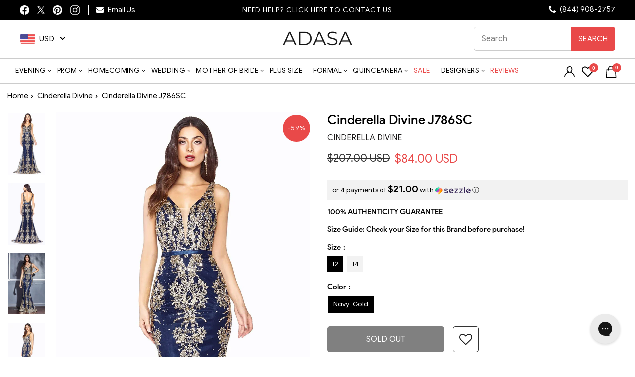

--- FILE ---
content_type: text/html; charset=UTF-8
request_url: https://api.reviews.io/json-ld/product/richsnippet?sku=cidi_J786SC-NAVY-GOLD-12-CCSALE%3Bcidi_J786SC-NAVY-GOLD-14-CCSALE%3B39404559499358%3B39424448823390%3B6584687591518%3Bcinderella-divine-j786sc&store=adasa.com&url=https://adasa.com/products/cinderella-divine-j786sc&data=true
body_size: 247
content:
{
	"@context" : "http://schema.org",
	"@type" : "Product"

  			
		    ,"name" : "Cinderella Divine J786SC 12 / Navy-Gold",
		"image" : "https://cdn.shopify.com/s/files/1/0270/0269/9870/products/cinderella-divine-j786-embellished-deep-v-neck-trumpet-dress-evening-dresses-2-navy-gold-28286873272403.jpg?v=1630107978",
				"sku" : "cidi_J786SC-NAVY-GOLD-12-CCSALE"
		    
}


--- FILE ---
content_type: text/javascript
request_url: https://cdn.shopify.com/extensions/019a57c9-a44c-7388-981d-4f829453cf99/flits-shopify-theme-app-extension-77/assets/4759.2623a533.storeFrontContainer.4.6.6.chunk.js
body_size: -104
content:
"use strict";(self.webpackChunkapp_container=self.webpackChunkapp_container||[]).push([[4759],{4759:(e,a,t)=>{function r(e,a,t){"string"==typeof e&&(e=e.replace(".",""));let r="";const n=/\{\{\s*(\w+)\s*\}\}/,c=a||"${{amount}}";function o(e,a){return void 0===e?a:e}function p(e,a,t,r){if(a=o(a,2),t=o(t,","),r=o(r,"."),isNaN(e)||null==e)return"0";const n=(e=(e/100).toFixed(a)).split(".");return n[0].replace(/(\d)(?=(\d\d\d)+(?!\d))/g,"$1"+t)+(n[1]?r+n[1]:"")}switch(c.match(n)[1]){case"amount":r=p(e,2);break;case"amount_no_decimals":r=p(e,0);break;case"amount_with_comma_separator":r=p(e,2,".",",");break;case"amount_no_decimals_with_comma_separator":r=p(e,0,".",",")}return function(e){return e.replace(/&amp;/g,"&").replace(/&lt;/g,"<").replace(/&gt;/g,">").replace(/&quot;/g,'"').replace(/&#039;/g,"'").replace(/&#39;/g,"'")}(c.replace(n,r))}t.r(a),t.d(a,{formatMoney:()=>r})}}]);

--- FILE ---
content_type: text/javascript
request_url: https://adasa.com/cdn/shop/t/62/assets/theme.js?v=65171552663468024771741586224
body_size: 28133
content:
/*
@license
  Impulse by Archetype Themes (https://archetypethemes.co)
  Access unminified JS in assets/theme.js

  Use this event listener to run your own JS outside of this file.
  Documentation - https://archetypethemes.co/blogs/impulse/javascript-events-for-developers

  document.addEventListener('page:loaded', function() {
    // Page has loaded and theme assets are ready
  });
*/ window.theme=window.theme||{},window.Shopify=window.Shopify||{},theme.config={bpSmall:!1,hasSessionStorage:!0,hasLocalStorage:!0,mediaQuerySmall:"screen and (max-width: 769px)",youTubeReady:!1,vimeoReady:!1,vimeoLoading:!1,isTouch:!!("ontouchstart"in window||window.DocumentTouch&&window.document instanceof DocumentTouch)||!!window.navigator.maxTouchPoints||!!window.navigator.msMaxTouchPoints,stickyHeader:!1,rtl:"rtl"==document.documentElement.getAttribute("dir")},theme.config.isTouch&&(document.documentElement.className+=" supports-touch"),console&&console.log&&console.log("Impulse theme ("+theme.settings.themeVersion+") by ARCHΞTYPE | Learn more at https://archetypethemes.co"),theme.recentlyViewed={recent:{},productInfo:{}},window.lazySizesConfig=window.lazySizesConfig||{},lazySizesConfig.expFactor=4,function(){"use strict";var e,t,i,n,s,a,r,o;if(theme.delegate={on:function(e,t,i){return this.namespaces||(this.namespaces={}),this.namespaces[e]=t,i=i||!1,this.addEventListener(e.split(".")[0],t,i),this},off:function(e){if(this.namespaces)return this.removeEventListener(e.split(".")[0],this.namespaces[e]),delete this.namespaces[e],this}},window.on=Element.prototype.on=theme.delegate.on,window.off=Element.prototype.off=theme.delegate.off,theme.utils={defaultTo:function(e,t){return null==e||e!=e?t:e},wrap:function(e,t){e.parentNode.insertBefore(t,e),t.appendChild(e)},debounce:function(e,t,i){var n;return function(){var s=this,a=arguments,r=function(){n=null,i||t.apply(s,a)},o=i&&!n;clearTimeout(n),n=setTimeout(r,e),o&&t.apply(s,a)}},throttle:function(e,t){var i=!1;return function(){i||(t.apply(this,arguments),i=!0,setTimeout(function(){i=!1},e))}},prepareTransition:function(e,t){function i(t){e.classList.remove("is-transitioning"),e.removeEventListener("transitionend",i)}e.addEventListener("transitionend",i),e.classList.add("is-transitioning"),e.offsetWidth,"function"==typeof t&&t()},compact:function(e){for(var t=-1,i=null==e?0:e.length,n=0,s=[];++t<i;){var a=e[t];a&&(s[n++]=a)}return s},serialize:function(e){var t=[];return Array.prototype.slice.call(e.elements).forEach(function(e){if(!(!e.name||e.disabled||["file","reset","submit","button"].indexOf(e.type)>-1)){if("select-multiple"===e.type){Array.prototype.slice.call(e.options).forEach(function(i){i.selected&&t.push(encodeURIComponent(e.name)+"="+encodeURIComponent(i.value))});return}(!(["checkbox","radio"].indexOf(e.type)>-1)||e.checked)&&t.push(encodeURIComponent(e.name)+"="+encodeURIComponent(e.value))}}),t.join("&")}},theme.a11y={trapFocus:function(e){var t={focusin:e.namespace?"focusin."+e.namespace:"focusin",focusout:e.namespace?"focusout."+e.namespace:"focusout",keydown:e.namespace?"keydown."+e.namespace:"keydown.handleFocus"},i=e.container.querySelectorAll('button, [href], input, select, textarea, [tabindex]:not([tabindex^="-"])'),n=[].slice.call(i).filter(e=>null!==e.offsetParent),s=n[0],a=n[n.length-1];e.elementToFocus||(e.elementToFocus=e.container),e.container.setAttribute("tabindex","-1"),e.elementToFocus.focus(),document.documentElement.off("focusin"),document.documentElement.on(t.focusout,function(){document.documentElement.off(t.keydown)}),document.documentElement.on(t.focusin,function(e){(e.target===a||e.target===s)&&document.documentElement.on(t.keydown,function(e){var t;t=e,9===t.keyCode&&t.target===s&&t.shiftKey&&(t.preventDefault(),a.focus())})})},removeTrapFocus:function(e){var t=e.namespace?"focusin."+e.namespace:"focusin";e.container&&e.container.removeAttribute("tabindex"),document.documentElement.off(t)},lockMobileScrolling:function(e,t){var i=t||document.documentElement;document.documentElement.classList.add("lock-scroll"),i.on("touchmove"+e,function(){return!0})},unlockMobileScrolling:function(e,t){document.documentElement.classList.remove("lock-scroll"),(t||document.documentElement).off("touchmove"+e)}},document.documentElement.on("keyup.tab",function(e){9===e.keyCode&&(document.documentElement.classList.add("tab-outline"),document.documentElement.off("keyup.tab"))}),theme.Currency=(e=theme&&theme.settings&&theme.settings.superScriptPrice,{formatMoney:function t(i,n){n||(n=theme.settings.moneyFormat),"string"==typeof i&&(i=i.replace(".",""));var s="",a=/\{\{\s*(\w+)\s*\}\}/,r=n||"${{amount}}";function o(e,t,i,n){if(t=theme.utils.defaultTo(t,2),i=theme.utils.defaultTo(i,","),n=theme.utils.defaultTo(n,"."),isNaN(e)||null==e)return 0;var s,a=(e=(e/100).toFixed(t)).split(".");return a[0].replace(/(\d)(?=(\d\d\d)+(?!\d))/g,"$1"+i)+(a[1]?n+a[1]:"")}switch(r.match(a)[1]){case"amount":s=o(i,2),e&&s&&s.includes(".")&&(s=s.replace(".","<sup>")+"</sup>");break;case"amount_no_decimals":s=o(i,0);break;case"amount_with_comma_separator":s=o(i,2,".",","),e&&s&&s.includes(".")&&(s=s.replace(",","<sup>")+"</sup>");break;case"amount_no_decimals_with_comma_separator":s=o(i,0,".",",");break;case"amount_no_decimals_with_space_separator":s=o(i,0," ")}return r.replace(a,s)},getBaseUnit:function e(t){if(t&&t.unit_price_measurement&&t.unit_price_measurement.reference_value)return 1===t.unit_price_measurement.reference_value?t.unit_price_measurement.reference_unit:t.unit_price_measurement.reference_value+t.unit_price_measurement.reference_unit}}),theme.Images={imageSize:function e(t){if(!t)return"620x";var i=t.match(/.+_((?:pico|icon|thumb|small|compact|medium|large|grande)|\d{1,4}x\d{0,4}|x\d{1,4})[_\.@]/);return null!==i?i[1]:null},getSizedImageUrl:function e(t,i){if(!t||null==i)return t;if("master"===i)return this.removeProtocol(t);var n=t.match(/\.(jpg|jpeg|gif|png|bmp|bitmap|tiff|tif)(\?v=\d+)?$/i);if(null!=n){var s=t.split(n[0]),a=n[0];return this.removeProtocol(s[0]+"_"+i+a)}return null},removeProtocol:function e(t){return t.replace(/http(s)?:/,"")},lazyloadImagePath:function e(t){var i;return null!==t&&(i=t.replace(/(\.[^.]*)$/,"_{width}x$1")),i}},theme.loadImageSection=function(e){function t(){e.classList.remove("loading","loading--delayed"),e.classList.add("loaded")}function i(){return e.querySelector(".lazyloaded")}if(e.querySelector("svg")||i()){t();return}var n=setInterval(function(){i()&&(clearInterval(n),t())},25)},theme.initWhenVisible=function(e){var t=e.threshold?e.threshold:0;new IntersectionObserver((t,i)=>{t.forEach(t=>{t.isIntersecting&&"function"==typeof e.callback&&(e.callback(),i.unobserve(t.target))})},{rootMargin:"0px 0px "+t+"px 0px"}).observe(e.element)},theme.LibraryLoader=(i={requested:"requested",loaded:"loaded"},n="https://cdn.shopify.com/shopifycloud/",s={youtubeSdk:{tagId:"youtube-sdk",src:"https://www.youtube.com/iframe_api",type:(t={link:"link",script:"script"}).script},vimeo:{tagId:"vimeo-api",src:"https://player.vimeo.com/api/player.js",type:t.script},shopifyXr:{tagId:"shopify-model-viewer-xr",src:n+"shopify-xr-js/assets/v1.0/shopify-xr.en.js",type:t.script},modelViewerUi:{tagId:"shopify-model-viewer-ui",src:n+"model-viewer-ui/assets/v1.0/model-viewer-ui.en.js",type:t.script},modelViewerUiStyles:{tagId:"shopify-model-viewer-ui-styles",src:n+"model-viewer-ui/assets/v1.0/model-viewer-ui.css",type:t.link}},{load:function e(n,a){var r,o=s[n];if(o&&o.status!==i.requested){if(a=a||function(){},o.status===i.loaded){a();return}switch(o.status=i.requested,o.type){case t.script:r=(c=o,l=a,d=document.createElement("script"),d.src=c.src,d.addEventListener("load",function(){c.status=i.loaded,l()}),d);break;case t.link:r=(u=o,h=a,p=document.createElement("link"),p.href=u.src,p.rel="stylesheet",p.type="text/css",p.addEventListener("load",function(){u.status=i.loaded,h()}),p)}r.id=o.tagId,o.element=r;var c,l,d,u,h,p,f=document.getElementsByTagName(o.type)[0];f.parentNode.insertBefore(r,f)}}}),theme.rteInit=function(){function e(e){e.src=e.src;var t=document.createElement("div");t.classList.add("video-wrapper"),theme.utils.wrap(e,t)}document.querySelectorAll(".rte table").forEach(e=>{var t=document.createElement("div");t.classList.add("table-wrapper"),theme.utils.wrap(e,t)}),document.querySelectorAll('.rte iframe[src*="youtube.com/embed"]').forEach(t=>{e(t)}),document.querySelectorAll('.rte iframe[src*="player.vimeo"]').forEach(t=>{e(t)}),document.querySelectorAll(".rte a img").forEach(e=>{e.parentNode.classList.add("rte__image")})},theme.Sections=function e(){this.constructors={},this.instances=[],document.addEventListener("shopify:section:load",this._onSectionLoad.bind(this)),document.addEventListener("shopify:section:unload",this._onSectionUnload.bind(this)),document.addEventListener("shopify:section:select",this._onSelect.bind(this)),document.addEventListener("shopify:section:deselect",this._onDeselect.bind(this)),document.addEventListener("shopify:block:select",this._onBlockSelect.bind(this)),document.addEventListener("shopify:block:deselect",this._onBlockDeselect.bind(this))},theme.Sections.prototype=Object.assign({},theme.Sections.prototype,{_createInstance:function(e,t,i){var n=e.getAttribute("data-section-id"),s=e.getAttribute("data-section-type");if(void 0!==(t=t||this.constructors[s])){i&&this._findInstance(n)&&this._removeInstance(n);try{var a=Object.assign(new t(e),{id:n,type:s,container:e});this.instances.push(a)}catch(r){console.error(r)}}},_findInstance:function(e){for(var t=0;t<this.instances.length;t++)if(this.instances[t].id===e)return this.instances[t]},_removeInstance:function(e){for(var t,i=this.instances.length;i--;)if(this.instances[i].id===e){t=this.instances[i],this.instances.splice(i,1);break}return t},_onSectionLoad:function(e,t,i){window.AOS&&AOS.refreshHard(),theme&&theme.initGlobals&&theme.initGlobals();var n=t||e.target,s=t||e.target.querySelector("[data-section-id]");if(s){this._createInstance(s);var a=t?i:this._findInstance(e.detail.sectionId);n.querySelectorAll("[data-subsection]").length&&this.loadSubSections(n),a&&"function"==typeof a.onLoad&&a.onLoad(e),setTimeout(function(){window.dispatchEvent(new Event("scroll"))},200)}},_onSectionUnload:function(e){this.instances=this.instances.filter(function(t){var i=t.id===e.detail.sectionId;return i&&"function"==typeof t.onUnload&&t.onUnload(e),!i})},loadSubSections:function(e){e&&e.querySelectorAll("[data-section-id]").forEach(e=>{this._onSectionLoad(null,e,e.dataset.sectionId)})},_onSelect:function(e){var t=this._findInstance(e.detail.sectionId);void 0!==t&&"function"==typeof t.onSelect&&t.onSelect(e)},_onDeselect:function(e){var t=this._findInstance(e.detail.sectionId);void 0!==t&&"function"==typeof t.onDeselect&&t.onDeselect(e)},_onBlockSelect:function(e){var t=this._findInstance(e.detail.sectionId);void 0!==t&&"function"==typeof t.onBlockSelect&&t.onBlockSelect(e)},_onBlockDeselect:function(e){var t=this._findInstance(e.detail.sectionId);void 0!==t&&"function"==typeof t.onBlockDeselect&&t.onBlockDeselect(e)},register:function(e,t,i){this.constructors[e]=t;var n=document.querySelectorAll('[data-section-type="'+e+'"]');i&&(n=i.querySelectorAll('[data-section-type="'+e+'"]')),n.forEach((function(e){this._createInstance(e,t,i)}).bind(this))},reinit:function(e){for(var t=0;t<this.instances.length;t++){var i=this.instances[t];i.type===e&&"function"==typeof i.forceReload&&i.forceReload()}}}),theme.Variants=function(){function e(e){this.container=e.container,this.variants=e.variants,this.singleOptionSelector=e.singleOptionSelector,this.originalSelectorId=e.originalSelectorId,this.enableHistoryState=e.enableHistoryState,this.currentlySelectedValues=this._getCurrentOptions(),this.currentVariant=this._getVariantFromOptions(),this.container.querySelectorAll(this.singleOptionSelector).forEach(e=>{e.addEventListener("change",this._onSelectChange.bind(this))})}return e.prototype=Object.assign({},e.prototype,{_getCurrentOptions:function(){var e=[];return this.container.querySelectorAll(this.singleOptionSelector).forEach(t=>{var i=t.getAttribute("type");"radio"===i||"checkbox"===i?t.checked&&e.push({value:t.value,index:t.dataset.index}):e.push({value:t.value,index:t.dataset.index})}),e=theme.utils.compact(e)},_numberFromOptionKey:function(e){return parseInt(e.substr(-1))},_getWeightedOptionMatchCount:function(e){return this._getCurrentOptions().reduce((t,{value:i,index:n})=>{let s=this._numberFromOptionKey(n);return e[n]===i?t+(4-s):t},0)},_getFullMatch(e){let t=this._getCurrentOptions(),i=this.variants;return i.find(i=>{let n=t.every(({value:e,index:t})=>i[t]===e);return e?n&&i.available:n})},_getClosestAvailableMatch:function(e){if(!e)return null;let t=this._getCurrentOptions(),i=this.variants,n=e&&i.filter(i=>t.filter(({value:t,index:i})=>this._numberFromOptionKey(i)<=this._numberFromOptionKey(e.index)).every(({value:e,index:t})=>i[t]===e)&&i.available);return n.reduce((t,i)=>{if(null===t)return i;let n=this._getWeightedOptionMatchCount(t,e),s=this._getWeightedOptionMatchCount(i,e);return s>n?i:t},null)},_getVariantFromOptions:function(e){let t=this._getFullMatch(!0),i=this._getClosestAvailableMatch(e),n=this._getFullMatch(!1);return t||i||n||null},_updateInputState:function(e,t){return t=>{if(null===e)return;let i=t.dataset.index,n=t.value,s=t.getAttribute("type");("radio"===s||"checkbox"===s)&&(t.checked=e[i]===n)}},_onSelectChange:function({srcElement:e}){let t=this.container.querySelectorAll(this.singleOptionSelector),i=this._getVariantFromOptions({index:e.dataset.index,value:e.value});t.forEach(this._updateInputState(i,e));let n=this.currentlySelectedValues=this._getCurrentOptions(),s={variant:i,currentlySelectedValues:n,value:e.value,index:e.parentElement.dataset.index};this.container.dispatchEvent(new CustomEvent("variantChange",{detail:s})),document.dispatchEvent(new CustomEvent("variant:change",{detail:s})),i&&(this._updateMasterSelect(i),this._updateImages(i),this._updatePrice(i),this._updateUnitPrice(i),this._updateSKU(i),this.currentVariant=i,this.enableHistoryState&&this._updateHistoryState(i))},_updateImages:function(e){var t=e.featured_image||{},i=this.currentVariant&&this.currentVariant.featured_image||{};e.featured_image&&t.src!==i.src&&this.container.dispatchEvent(new CustomEvent("variantImageChange",{detail:{variant:e}}))},_updatePrice:function(e){(!this.currentVariant||e.price!==this.currentVariant.price||e.compare_at_price!==this.currentVariant.compare_at_price)&&this.container.dispatchEvent(new CustomEvent("variantPriceChange",{detail:{variant:e}}))},_updateUnitPrice:function(e){(!this.currentVariant||e.unit_price!==this.currentVariant.unit_price)&&this.container.dispatchEvent(new CustomEvent("variantUnitPriceChange",{detail:{variant:e}}))},_updateSKU:function(e){(!this.currentVariant||e.sku!==this.currentVariant.sku)&&this.container.dispatchEvent(new CustomEvent("variantSKUChange",{detail:{variant:e}}))},_updateHistoryState:function(e){if(history.replaceState&&e){var t=window.location.protocol+"//"+window.location.host+window.location.pathname+"?variant="+e.id;window.history.replaceState({path:t},"",t)}},_updateMasterSelect:function(e){this.container.querySelector(this.originalSelectorId).value=e.id,this.container.querySelector(this.originalSelectorId).dispatchEvent(new Event("change",{bubbles:!0}))}}),e}(),window.vimeoApiReady=function(){var e,t;theme.config.vimeoLoading=!0,new Promise((i,n)=>{e=setInterval(function(){Vimeo&&(clearInterval(e),clearTimeout(t),i())},500),t=setTimeout(function(){clearInterval(e),n()},4e3)}).then(function(){theme.config.vimeoReady=!0,theme.config.vimeoLoading=!1,document.dispatchEvent(new CustomEvent("vimeoReady"))})},theme.VimeoPlayer=function(){var e={loading:"loading",loaded:"loaded",interactable:"video-interactable"},t={background:!0,byline:!1,controls:!1,loop:!0,muted:!0,playsinline:!0,portrait:!1,title:!1};function i(e,t,i){this.divId=e,this.el=document.getElementById(e),this.videoId=t,this.iframe=null,this.options=i,this.options&&this.options.videoParent&&(this.parent=this.el.closest(this.options.videoParent)),this.setAsLoading(),theme.config.vimeoReady?this.init():(theme.LibraryLoader.load("vimeo",window.vimeoApiReady),document.addEventListener("vimeoReady",this.init.bind(this)))}return i.prototype=Object.assign({},i.prototype,{init:function(){var e=t;e.id=this.videoId,this.videoPlayer=new Vimeo.Player(this.el,e),this.videoPlayer.ready().then(this.playerReady.bind(this))},playerReady:function(){this.iframe=this.el.querySelector("iframe"),this.iframe.setAttribute("tabindex","-1"),this.videoPlayer.setMuted(!0),this.setAsLoaded(),new IntersectionObserver((e,t)=>{e.forEach(e=>{e.isIntersecting?this.play():this.pause()})},{rootMargin:"0px 0px 50px 0px"}).observe(this.iframe)},setAsLoading:function(){this.parent&&this.parent.classList.add(e.loading)},setAsLoaded:function(){this.parent&&(this.parent.classList.remove(e.loading),this.parent.classList.add(e.loaded),Shopify&&Shopify.designMode&&window.AOS&&AOS.refreshHard())},enableInteraction:function(){this.parent&&this.parent.classList.add(e.interactable)},play:function(){this.videoPlayer&&"function"==typeof this.videoPlayer.play&&this.videoPlayer.play()},pause:function(){this.videoPlayer&&"function"==typeof this.videoPlayer.pause&&this.videoPlayer.pause()},destroy:function(){this.videoPlayer&&"function"==typeof this.videoPlayer.destroy&&this.videoPlayer.destroy()}}),i}(),window.onYouTubeIframeAPIReady=function(){theme.config.youTubeReady=!0,document.dispatchEvent(new CustomEvent("youTubeReady"))},theme.YouTube=function(){var e={loading:"loading",loaded:"loaded",interactable:"video-interactable"},t={width:1280,height:720,playerVars:{autohide:0,autoplay:1,cc_load_policy:0,controls:0,fs:0,iv_load_policy:3,modestbranding:1,playsinline:1,rel:0}};function i(e,i){this.divId=e,this.iframe=null,this.attemptedToPlay=!1,t.events={onReady:this.onVideoPlayerReady.bind(this),onStateChange:this.onVideoStateChange.bind(this)},this.options=Object.assign({},t,i),this.options&&(this.options.videoParent&&(this.parent=document.getElementById(this.divId).closest(this.options.videoParent)),this.options.autoplay||(this.options.playerVars.autoplay=this.options.autoplay),"sound"===this.options.style&&(this.options.playerVars.controls=1,this.options.playerVars.autoplay=0)),this.setAsLoading(),theme.config.youTubeReady?this.init():(theme.LibraryLoader.load("youtubeSdk"),document.addEventListener("youTubeReady",this.init.bind(this)))}return i.prototype=Object.assign({},i.prototype,{init:function(){this.videoPlayer=new YT.Player(this.divId,this.options)},onVideoPlayerReady:function(e){this.iframe=document.getElementById(this.divId),this.iframe.setAttribute("tabindex","-1"),"sound"!==this.options.style&&e.target.mute(),new IntersectionObserver((e,t)=>{e.forEach(e=>{e.isIntersecting?this.play():this.pause()})},{rootMargin:"0px 0px 50px 0px"}).observe(this.iframe)},onVideoStateChange:function(e){switch(e.data){case -1:this.attemptedToPlay&&(this.setAsLoaded(),this.enableInteraction());break;case 0:this.play(e);break;case 1:this.setAsLoaded();break;case 3:this.attemptedToPlay=!0}},setAsLoading:function(){this.parent&&this.parent.classList.add(e.loading)},setAsLoaded:function(){this.parent&&(this.parent.classList.remove(e.loading),this.parent.classList.add(e.loaded),Shopify&&Shopify.designMode&&window.AOS&&AOS.refreshHard())},enableInteraction:function(){this.parent&&this.parent.classList.add(e.interactable)},play:function(){this.videoPlayer&&"function"==typeof this.videoPlayer.playVideo&&this.videoPlayer.playVideo()},pause:function(){this.videoPlayer&&"function"==typeof this.videoPlayer.pauseVideo&&this.videoPlayer.pauseVideo()},destroy:function(){this.videoPlayer&&"function"==typeof this.videoPlayer.destroy&&this.videoPlayer.destroy()}}),i}(),r=!1,document.body.addEventListener("touchstart",function(e){if(!e.target.closest(".flickity-slider"))return r=!1;r=!0,a={x:e.touches[0].pageX,y:e.touches[0].pageY}}),document.body.addEventListener("touchmove",function(e){r&&e.cancelable&&Math.abs({x:e.touches[0].pageX-a.x,y:e.touches[0].pageY-a.y}.x)>Flickity.defaults.dragThreshold&&e.preventDefault()},{passive:!1}),theme.AjaxRenderer=function(){function e({sections:e,onReplace:t,debug:i}={}){this.sections=e||[],this.cachedSections=[],this.onReplace=t,this.debug=Boolean(i)}return e.prototype=Object.assign({},e.prototype,{renderPage:function(e,t,i=!0){let n=new URLSearchParams(window.location.search),s=this.getUpdatedParams(n,t),a=this.sections.map(t=>{let i=`${e}?section_id=${t.sectionId}&${s.toString()}`,n=e=>e.url===i;return this.cachedSections.some(n)?this.renderSectionFromCache(n,t):this.renderSectionFromFetch(i,t)});return i&&this.updateURLHash(s),Promise.all(a)},renderSectionFromCache:function(e,t){let i=this.cachedSections.find(e);return this.log(`[AjaxRenderer] rendering from cache: url=${i.url}`),this.renderSection(i.html,t),Promise.resolve(t)},renderSectionFromFetch:function(e,t){return this.log(`[AjaxRenderer] redering from fetch: url=${e}`),new Promise((i,n)=>{fetch(e).then(e=>e.text()).then(n=>{let s=n;this.cachedSections=[...this.cachedSections,{html:s,url:e}],this.renderSection(s,t),i(t)}).catch(e=>n(e))})},renderSection:function(e,t){this.log(`[AjaxRenderer] rendering section: section=${JSON.stringify(t)}`);let i=new DOMParser().parseFromString(e,"text/html");if(this.onReplace)this.onReplace(i,t);else if("string"==typeof t.nodeId){var n=i.getElementById(t.nodeId);if(!n)return;document.getElementById(t.nodeId).innerHTML=n.innerHTML}else t.nodeId.forEach(e=>{document.getElementById(e).innerHTML=i.getElementById(e).innerHTML});return t},getUpdatedParams:function(e,t){let i=new URLSearchParams(e),n=["sort_by","q","options[prefix]","type"];for(let[s,a]of i.entries())t.getAll(s).includes(a)||n.includes(s)||i.delete(s);for(let[r,o]of t.entries())i.getAll(r).includes(o)||""===o||i.append(r,o);return i},updateURLHash:function(e){history.pushState({},"",`${window.location.pathname}${e&&"?".concat(e)}`)},log:function(...e){this.debug&&console.log(...e)}}),e}(),window.Shopify&&window.Shopify.theme&&navigator&&navigator.sendBeacon&&window.Shopify.designMode&&navigator.sendBeacon("https://api.archetypethemes.co/api/beacon",new URLSearchParams({shop:window.Shopify.shop,themeName:window.Shopify.theme.name,role:window.Shopify.theme.role,route:window.location.pathname,themeId:window.Shopify.theme.id,themeStoreId:window.Shopify.theme.theme_store_id||0,isThemeEditor:!!window.Shopify.designMode})),theme.cart={getCart:function(){return fetch("".concat(theme.routes.cart,"?t=").concat(Date.now()),{credentials:"same-origin",method:"GET"}).then(e=>e.json())},getCartProductMarkup:function(){var e="".concat(theme.routes.cartPage,"?t=").concat(Date.now());return fetch(e=-1===e.indexOf("?")?e+"?view=ajax":e+"&view=ajax",{credentials:"same-origin",method:"GET"}).then(function(e){return e.text()})},changeItem:function(e,t){return this._updateCart({url:"".concat(theme.routes.cartChange,"?t=").concat(Date.now()),data:JSON.stringify({id:e,quantity:t})})},_updateCart:function(e){return fetch(e.url,{method:"POST",body:e.data,credentials:"same-origin",headers:{"Content-Type":"application/json","X-Requested-With":"XMLHttpRequest"}}).then(e=>e.json()).then(function(e){return e})},updateAttribute:function(e,t){return this._updateCart({url:"/cart/update.js",data:JSON.stringify({attributes:{[e]:theme.cart.attributeToString(t)}})})},updateNote:function(e){return this._updateCart({url:"/cart/update.js",data:JSON.stringify({note:theme.cart.attributeToString(e)})})},attributeToString:function(e){return"string"!=typeof e&&"undefined"==(e+="")&&(e=""),e.trim()}},theme.CartForm=function(){var e={products:"[data-products]",qtySelector:".js-qty__wrapper",discounts:"[data-discounts]",savings:"[data-savings]",subTotal:"[data-subtotal]",cartBubble:".cart-link__bubble",cartNote:'[name="note"]',termsCheckbox:".cart__terms-checkbox",checkoutBtn:".cart__checkout"},t={btnLoading:"btn--loading"},i={requiresTerms:!1};function n(t){t&&(this.form=t,this.wrapper=t.parentNode,this.location=t.dataset.location,this.namespace=".cart-"+this.location,this.products=t.querySelector(e.products),this.submitBtn=t.querySelector(e.checkoutBtn),this.discounts=t.querySelector(e.discounts),this.savings=t.querySelector(e.savings),this.subtotal=t.querySelector(e.subTotal),this.termsCheckbox=t.querySelector(e.termsCheckbox),this.noteInput=t.querySelector(e.cartNote),this.termsCheckbox&&(i.requiresTerms=!0),this.init())}return n.prototype=Object.assign({},n.prototype,{init:function(){this.initQtySelectors(),document.addEventListener("cart:quantity"+this.namespace,this.quantityChanged.bind(this)),this.form.on("submit"+this.namespace,this.onSubmit.bind(this)),this.noteInput&&this.noteInput.addEventListener("change",function(){var e=this.value;theme.cart.updateNote(e)}),document.addEventListener("cart:build",(function(){this.buildCart()}).bind(this))},reInit:function(){this.initQtySelectors()},onSubmit:function(e){if(this.submitBtn.classList.add(t.btnLoading),i.requiresTerms&&!this.termsCheckbox.checked)return alert(theme.strings.cartTermsConfirmation),this.submitBtn.classList.remove(t.btnLoading),e.preventDefault(),!1},_parseProductHTML:function(e){var t=new DOMParser().parseFromString(e,"text/html");return{items:t.querySelector(".cart__items"),discounts:t.querySelector(".cart__discounts")}},buildCart:function(){theme.cart.getCartProductMarkup().then(this.cartMarkup.bind(this))},cartMarkup:function(e){var t=this._parseProductHTML(e),i=t.items,n=parseInt(i.dataset.count),s=i.dataset.cartSubtotal,a=i.dataset.cartSavings;this.updateCartDiscounts(t.discounts),this.updateSavings(a),n>0?this.wrapper.classList.remove("is-empty"):this.wrapper.classList.add("is-empty"),this.updateCount(n),this.products.innerHTML="",this.products.append(i),this.subtotal.innerHTML=theme.Currency.formatMoney(s,theme.settings.moneyFormat),this.reInit(),window.AOS&&AOS.refreshHard(),Shopify&&Shopify.StorefrontExpressButtons&&Shopify.StorefrontExpressButtons.initialize()},updateCartDiscounts:function(e){this.discounts&&(this.discounts.innerHTML="",this.discounts.append(e))},initQtySelectors:function(){this.form.querySelectorAll(e.qtySelector).forEach(e=>{new theme.QtySelector(e,{namespace:this.namespace,isCart:!0})})},quantityChanged:function(e){var t=e.detail[0],i=e.detail[1],n=e.detail[2];t&&i&&(n&&n.classList.add("is-loading"),theme.cart.changeItem(t,i).then((function(e){e.item_count>0?(this.wrapper.classList.remove("is-empty"),setTimeout(function(){$(".empty_js").addClass("hide"),$(".empty_js_1").addClass("hide")},500)):(this.wrapper.classList.add("is-empty"),setTimeout(function(){$(".cart_ajax_ad").addClass("hide"),$(".empty_js").removeClass("hide"),$(".empty_js_1").removeClass("hide")},500)),this.buildCart(),document.dispatchEvent(new CustomEvent("cart:updated",{detail:{cart:e}}))}).bind(this)).catch(function(e){}))},updateSubtotal:function(t){this.form.querySelector(e.subTotal).innerHTML=theme.Currency.formatMoney(t,theme.settings.moneyFormat)},updateSavings:function(e){if(this.savings){if(e>0){var t=theme.Currency.formatMoney(e,theme.settings.moneyFormat);this.savings.classList.remove("hide"),this.savings.innerHTML=theme.strings.cartSavings.replace("[savings]",t)}else this.savings.classList.add("hide")}},updateCount:function(t){var i=document.querySelectorAll(".cart-link__bubble-num");i.length&&i.forEach(e=>{e.innerText=t});var n=document.querySelectorAll(e.cartBubble);n.length&&(t>0?n.forEach(e=>{e.classList.add("cart-link__bubble--visible")}):n.forEach(e=>{e.classList.remove("cart-link__bubble--visible")}))}}),n}(),theme.collapsibles=function(){var e={trigger:".collapsible-trigger",module:".collapsible-content",moduleInner:".collapsible-content__inner",tabs:".collapsible-trigger--tab"},t={hide:"hide",open:"is-open",autoHeight:"collapsible--auto-height",tabs:"collapsible-trigger--tab"},i=".collapsible",n=!1;function s(s){if(!n){n=!0;var r,o=s.currentTarget,c=o.classList.contains(t.open),l=o.classList.contains(t.tabs),d=o.getAttribute("aria-controls"),u=document.getElementById(d);if(d||(d=o.dataset.controls),d){if(!u&&document.querySelectorAll('[data-id="'+d+'"]').length>0&&(u=o.parentNode.querySelector('[data-id="'+d+'"]')),!u){n=!1;return}var h=u.querySelector(e.moduleInner).offsetHeight,p=u.classList.contains(t.autoHeight),f=u.parentNode.closest(e.module),m=h;if(l){if(c){n=!1;return}document.querySelectorAll(e.tabs+'[data-id="'+o.dataset.id+'"]').forEach(e=>{e.classList.remove(t.open),a(r=document.querySelector("#"+e.getAttribute("aria-controls")),0,!0)})}if(c&&p&&setTimeout(function(){a(u,h=0,c,p)},0),c&&!p&&(h=0),o.setAttribute("aria-expanded",!c),c?o.classList.remove(t.open):o.classList.add(t.open),a(u,h,c,p),f){var g=f.style.height;c&&"auto"===g&&(m=0);var y=c?f.offsetHeight-m:h+f.offsetHeight;a(f,y,!1,!1)}if(window.SPR){var v=u.querySelector(".spr-summary-actions-newreview");if(!v)return;v.off("click"+i),v.on("click"+i,function(){h=u.querySelector(e.moduleInner).offsetHeight,a(u,h,c,p)})}}}}function a(e,i,s,a){if(e.classList.remove(t.hide),theme.utils.prepareTransition(e,function(){e.style.height=i+"px",s?e.classList.remove(t.open):e.classList.add(t.open)}),!s&&a){var r=e;window.setTimeout(function(){r.css("height","auto"),n=!1},500)}else n=!1}return{init:function n(a){(a||document).querySelectorAll(e.trigger).forEach(e=>{var n=e.classList.contains(t.open);e.setAttribute("aria-expanded",n),e.off("click"+i),e.on("click"+i,s)})}}}(),theme.Disclosure=function(){var e={disclosureForm:"[data-disclosure-form]",disclosureList:"[data-disclosure-list]",disclosureToggle:"[data-disclosure-toggle]",disclosureInput:"[data-disclosure-input]",disclosureOptions:"[data-disclosure-option]"},t={listVisible:"disclosure-list--visible"};function i(e){this.container=e,this._cacheSelectors(),this._setupListeners()}return i.prototype=Object.assign({},i.prototype,{_cacheSelectors:function(){this.cache={disclosureForm:this.container.closest(e.disclosureForm),disclosureList:this.container.querySelector(e.disclosureList),disclosureToggle:this.container.querySelector(e.disclosureToggle),disclosureInput:this.container.querySelector(e.disclosureInput),disclosureOptions:this.container.querySelectorAll(e.disclosureOptions)}},_setupListeners:function(){this.eventHandlers=this._setupEventHandlers(),this.cache.disclosureToggle.addEventListener("click",this.eventHandlers.toggleList),this.cache.disclosureOptions.forEach(function(e){e.addEventListener("click",this.eventHandlers.connectOptions)},this),this.container.addEventListener("keyup",this.eventHandlers.onDisclosureKeyUp),this.cache.disclosureList.addEventListener("focusout",this.eventHandlers.onDisclosureListFocusOut),this.cache.disclosureToggle.addEventListener("focusout",this.eventHandlers.onDisclosureToggleFocusOut),document.body.addEventListener("click",this.eventHandlers.onBodyClick)},_setupEventHandlers:function(){return{connectOptions:this._connectOptions.bind(this),toggleList:this._toggleList.bind(this),onBodyClick:this._onBodyClick.bind(this),onDisclosureKeyUp:this._onDisclosureKeyUp.bind(this),onDisclosureListFocusOut:this._onDisclosureListFocusOut.bind(this),onDisclosureToggleFocusOut:this._onDisclosureToggleFocusOut.bind(this)}},_connectOptions:function(e){e.preventDefault(),this._submitForm(e.currentTarget.dataset.value)},_onDisclosureToggleFocusOut:function(e){!1===this.container.contains(e.relatedTarget)&&this._hideList()},_onDisclosureListFocusOut:function(e){var i=e.currentTarget.contains(e.relatedTarget);this.cache.disclosureList.classList.contains(t.listVisible)&&!i&&this._hideList()},_onDisclosureKeyUp:function(e){27===e.which&&(this._hideList(),this.cache.disclosureToggle.focus())},_onBodyClick:function(e){var i=this.container.contains(e.target);this.cache.disclosureList.classList.contains(t.listVisible)&&!i&&this._hideList()},_submitForm:function(e){this.cache.disclosureInput.value=e,this.cache.disclosureForm.submit()},_hideList:function(){this.cache.disclosureList.classList.remove(t.listVisible),this.cache.disclosureToggle.setAttribute("aria-expanded",!1)},_toggleList:function(){var e="true"===this.cache.disclosureToggle.getAttribute("aria-expanded");this.cache.disclosureList.classList.toggle(t.listVisible),this.cache.disclosureToggle.setAttribute("aria-expanded",!e)},destroy:function(){this.cache.disclosureToggle.removeEventListener("click",this.eventHandlers.toggleList),this.cache.disclosureOptions.forEach(function(e){e.removeEventListener("click",this.eventHandlers.connectOptions)},this),this.container.removeEventListener("keyup",this.eventHandlers.onDisclosureKeyUp),this.cache.disclosureList.removeEventListener("focusout",this.eventHandlers.onDisclosureListFocusOut),this.cache.disclosureToggle.removeEventListener("focusout",this.eventHandlers.onDisclosureToggleFocusOut),document.body.removeEventListener("click",this.eventHandlers.onBodyClick)}}),i}(),theme.Drawers=function(){function e(e,t){this.config={id:e,close:".js-drawer-close",open:".js-drawer-open-"+t,openClass:"js-drawer-open",closingClass:"js-drawer-closing",activeDrawer:"drawer--is-open",namespace:".drawer-"+t},this.nodes={page:document.querySelector("#MainContent")},this.drawer=document.querySelector("#"+e),this.isOpen=!1,this.drawer&&this.init()}return e.prototype=Object.assign({},e.prototype,{init:function(){document.querySelectorAll(this.config.open).forEach(e=>{e.setAttribute("aria-expanded","false"),e.addEventListener("click",this.open.bind(this))}),this.drawer.querySelector(this.config.close).addEventListener("click",this.close.bind(this)),document.addEventListener("modalOpen",(function(){this.close()}).bind(this))},open:function(e,t){e&&e.preventDefault(),!this.isOpen&&(e&&e.stopPropagation?(e.stopPropagation(),e.currentTarget.setAttribute("aria-expanded","true"),this.activeSource=e.currentTarget):t&&(t.setAttribute("aria-expanded","true"),this.activeSource=t),theme.utils.prepareTransition(this.drawer,(function(){this.drawer.classList.add(this.config.activeDrawer)}).bind(this)),document.documentElement.classList.add(this.config.openClass),this.isOpen=!0,theme.a11y.trapFocus({container:this.drawer,namespace:"drawer_focus"}),document.dispatchEvent(new CustomEvent("drawerOpen")),document.dispatchEvent(new CustomEvent("drawerOpen."+this.config.id)),this.bindEvents())},close:function(e){if(this.isOpen){if(e){if(e.target.closest(".js-drawer-close"));else if(e.target.closest(".drawer"))return}document.activeElement.blur(),theme.utils.prepareTransition(this.drawer,(function(){this.drawer.classList.remove(this.config.activeDrawer)}).bind(this)),document.documentElement.classList.remove(this.config.openClass),document.documentElement.classList.add(this.config.closingClass),window.setTimeout((function(){document.documentElement.classList.remove(this.config.closingClass),this.activeSource&&this.activeSource.getAttribute("aria-expanded")&&(this.activeSource.setAttribute("aria-expanded","false"),this.activeSource.focus())}).bind(this),500),this.isOpen=!1,theme.a11y.removeTrapFocus({container:this.drawer,namespace:"drawer_focus"}),this.unbindEvents()}},bindEvents:function(){window.on("click"+this.config.namespace,(function(e){this.close(e)}).bind(this)),window.on("keyup"+this.config.namespace,(function(e){27===e.keyCode&&this.close()}).bind(this)),theme.a11y.lockMobileScrolling(this.config.namespace,this.nodes.page)},unbindEvents:function(){window.off("click"+this.config.namespace),window.off("keyup"+this.config.namespace),theme.a11y.unlockMobileScrolling(this.config.namespace,this.nodes.page)}}),e}(),theme.Modals=function(){function e(e,t,i){if(this.id=e,this.modal=document.getElementById(e),!this.modal)return!1;this.modalContent=this.modal.querySelector(".modal__inner"),this.config=Object.assign({close:".js-modal-close",open:".js-modal-open-"+t,openClass:"modal--is-active",closingClass:"modal--is-closing",bodyOpenClass:["modal-open"],bodyOpenSolidClass:"modal-open--solid",bodyClosingClass:"modal-closing",closeOffContentClick:!0},i),this.modalIsOpen=!1,this.focusOnOpen=this.config.focusIdOnOpen?document.getElementById(this.config.focusIdOnOpen):this.modal,this.isSolid=this.config.solid,this.init()}return e.prototype.init=function(){document.querySelectorAll(this.config.open).forEach(e=>{e.setAttribute("aria-expanded","false"),e.addEventListener("click",this.open.bind(this))}),this.modal.querySelectorAll(this.config.close).forEach(e=>{e.addEventListener("click",this.close.bind(this))}),document.addEventListener("drawerOpen",(function(){this.close()}).bind(this))},e.prototype.open=function(e){var t=!1;!this.modalIsOpen&&(e?e.preventDefault():t=!0,e&&e.stopPropagation&&(e.stopPropagation(),this.activeSource=e.currentTarget.setAttribute("aria-expanded","true")),this.modalIsOpen&&!t&&this.close(),this.modal.classList.add(this.config.openClass),document.documentElement.classList.add(...this.config.bodyOpenClass),this.isSolid&&document.documentElement.classList.add(this.config.bodyOpenSolidClass),this.modalIsOpen=!0,theme.a11y.trapFocus({container:this.modal,elementToFocus:this.focusOnOpen,namespace:"modal_focus"}),document.dispatchEvent(new CustomEvent("modalOpen")),document.dispatchEvent(new CustomEvent("modalOpen."+this.id)),this.bindEvents())},e.prototype.close=function(e){if(this.modalIsOpen){if(e){if(e.target.closest(".js-modal-close"));else if(e.target.closest(".modal__inner"))return}document.activeElement.blur(),this.modal.classList.remove(this.config.openClass),this.modal.classList.add(this.config.closingClass),document.documentElement.classList.remove(...this.config.bodyOpenClass),document.documentElement.classList.add(this.config.bodyClosingClass),window.setTimeout((function(){document.documentElement.classList.remove(this.config.bodyClosingClass),this.modal.classList.remove(this.config.closingClass),this.activeSource&&this.activeSource.getAttribute("aria-expanded")&&this.activeSource.setAttribute("aria-expanded","false").focus()}).bind(this),500),this.isSolid&&document.documentElement.classList.remove(this.config.bodyOpenSolidClass),this.modalIsOpen=!1,theme.a11y.removeTrapFocus({container:this.modal,namespace:"modal_focus"}),document.dispatchEvent(new CustomEvent("modalClose."+this.id)),this.unbindEvents()}},e.prototype.bindEvents=function(){window.on("keyup.modal",(function(e){27===e.keyCode&&this.close()}).bind(this)),this.config.closeOffContentClick&&this.modal.on("click.modal",this.close.bind(this))},e.prototype.unbindEvents=function(){document.documentElement.off(".modal"),this.config.closeOffContentClick&&this.modal.off(".modal")},e}(),theme.parallaxSections={},theme.Parallax=function(){var e=!1;function t(e,t){this.isInit=!1,this.isVisible=!1,this.container=e,this.image=e.querySelector(".parallax-image"),this.namespace=t.namespace,this.desktopOnly=t.desktopOnly,this.container&&this.image&&(this.desktopOnly&&(document.addEventListener("matchSmall",(function(){this.destroy()}).bind(this)),document.addEventListener("unmatchSmall",(function(){this.init(!0)}).bind(this))),this.init(this.desktopOnly))}return t.prototype=Object.assign({},t.prototype,{init:function(e){this.isInit&&this.destroy(),this.isInit=!0,(!e||!theme.config.bpSmall)&&(this.setSizes(),this.scrollHandler(),new IntersectionObserver((e,t)=>{e.forEach(e=>{this.isVisible=e.isIntersecting,this.isVisible?window.on("scroll"+this.namespace,this.onScroll.bind(this)):window.off("scroll"+this.namespace)})},{rootMargin:"200px 0px 200px 0px"}).observe(this.container),window.on("resize"+this.namespace,theme.utils.debounce(250,this.setSizes.bind(this))),document.addEventListener("shopify:section:reorder",theme.utils.debounce(250,this.onReorder.bind(this))))},onScroll:function(){this.isVisible&&(window.SPR&&!e&&(this.setSizes(),e=!0),requestAnimationFrame(this.scrollHandler.bind(this)))},scrollHandler:function(){var e=(window.scrollY-this.elTop)*.85;this.image.style.transform="translate3d(0, "+e+"px, 0)"},setSizes:function(){var e=this.container.getBoundingClientRect();this.elTop=e.top+window.scrollY},onReorder:function(){this.setSizes(),this.onScroll()},destroy:function(){this.image.style.transform="none",window.off("scroll"+this.namespace),window.off("resize"+this.namespace)}}),t}(),void 0===window.noUiSlider)throw Error("theme.PriceRange is missing vendor noUiSlider: // =require vendor/nouislider.js");theme.PriceRange=function(){var e={priceRange:".price-range",priceRangeSlider:".price-range__slider",priceRangeInputMin:".price-range__input-min",priceRangeInputMax:".price-range__input-max",priceRangeDisplayMin:".price-range__display-min",priceRangeDisplayMax:".price-range__display-max"};function t(e,{onChange:t,onUpdate:i,...n}={}){return this.container=e,this.onChange=t,this.onUpdate=i,this.sliderOptions=n||{},this.init()}return t.prototype=Object.assign({},t.prototype,{init:function(){if(!this.container.classList.contains("price-range"))throw Error("You must instantiate PriceRange with a valid container");return this.formEl=this.container.closest("form"),this.sliderEl=this.container.querySelector(e.priceRangeSlider),this.inputMinEl=this.container.querySelector(e.priceRangeInputMin),this.inputMaxEl=this.container.querySelector(e.priceRangeInputMax),this.displayMinEl=this.container.querySelector(e.priceRangeDisplayMin),this.displayMaxEl=this.container.querySelector(e.priceRangeDisplayMax),this.minRange=parseFloat(this.container.dataset.min)||0,this.minValue=parseFloat(this.container.dataset.minValue)||0,this.maxRange=parseFloat(this.container.dataset.max)||100,this.maxValue=parseFloat(this.container.dataset.maxValue)||this.maxRange,this.createPriceRange()},createPriceRange:function(){this.sliderEl&&this.sliderEl.noUiSlider&&"function"==typeof this.sliderEl.noUiSlider.destroy&&this.sliderEl.noUiSlider.destroy();var e=noUiSlider.create(this.sliderEl,{connect:!0,step:10,...this.sliderOptions,start:[this.minValue,this.maxValue],range:{min:this.minRange,max:this.maxRange}});return e.on("update",e=>{this.displayMinEl.innerHTML=theme.Currency.formatMoney(e[0],theme.settings.moneyFormat),this.displayMaxEl.innerHTML=theme.Currency.formatMoney(e[1],theme.settings.moneyFormat),this.onUpdate&&this.onUpdate(e)}),e.on("change",e=>{if(this.inputMinEl.value=e[0],this.inputMaxEl.value=e[1],this.onChange){let t=new FormData(this.formEl);this.onChange(t)}}),e}}),t}(),theme.AjaxProduct=function(){var e={loading:!1};function t(e,t,i){this.form=e,this.args=i,this.form&&(this.addToCart=e.querySelector(t||".add-to-cart"),this.form.addEventListener("submit",this.addItemFromForm.bind(this)))}return t.prototype=Object.assign({},t.prototype,{addItemFromForm:function(t,i){if(t.preventDefault(),!e.loading){this.addToCart.classList.add("btn--loading"),e.loading=!0;var n=theme.utils.serialize(this.form);fetch(theme.routes.cartAdd,{method:"POST",body:n,credentials:"same-origin",headers:{"Content-Type":"application/x-www-form-urlencoded","X-Requested-With":"XMLHttpRequest"}}).then(e=>e.json()).then((function(t){422===t.status?this.error(t):(this.success(t),window.location.href="/cart"),e.loading=!1,this.addToCart.classList.remove("btn--loading"),document.body.classList.contains("template-cart")&&(window.scrollTo(0,0),location.reload())}).bind(this))}},success:function(e){var t=this.form.querySelector(".errors");t&&t.remove(),document.dispatchEvent(new CustomEvent("ajaxProduct:added",{detail:{product:e,addToCartBtn:this.addToCart}})),this.args&&this.args.scopedEventId&&document.dispatchEvent(new CustomEvent("ajaxProduct:added:"+this.args.scopedEventId,{detail:{product:e,addToCartBtn:this.addToCart}}))},error:function(e){if(!e.description){console.warn(e);return}var t=this.form.querySelector(".errors");t&&t.remove();var i=document.createElement("div");i.classList.add("errors","text-center"),i.textContent=e.description,$(".adasa-append").append(i),document.dispatchEvent(new CustomEvent("ajaxProduct:error",{detail:{errorMessage:e.description}})),this.args&&this.args.scopedEventId&&document.dispatchEvent(new CustomEvent("ajaxProduct:error:"+this.args.scopedEventId,{detail:{errorMessage:e.description}}))}}),t}(),theme.ProductMedia=function(){var e={},t={},i={},n={mediaGroup:"[data-product-single-media-group]",xrButton:"[data-shopify-xr]"};function s(e){if(!e){for(var i in t)if(t.hasOwnProperty(i)){var n=t[i];!n.modelViewerUi&&Shopify&&(n.modelViewerUi=new Shopify.ModelViewerUI(n.element)),a(n)}}}function a(e){var t=i[e.sectionId];e.container.addEventListener("mediaVisible",function(){t.element.setAttribute("data-shopify-model3d-id",e.modelId),theme.config.isTouch||e.modelViewerUi.play()}),e.container.addEventListener("mediaHidden",function(){t.element.setAttribute("data-shopify-model3d-id",t.defaultId),e.modelViewerUi.pause()}),e.container.addEventListener("xrLaunch",function(){e.modelViewerUi.pause()})}return{init:function a(r,o){e[o]={loaded:!1},r.forEach(function(e,s){var a=e.dataset.mediaId,r=e.querySelector("model-viewer"),c=r.dataset.modelId;if(0===s){var l=e.closest(n.mediaGroup).querySelector(n.xrButton);i[o]={element:l,defaultId:c}}t[a]={modelId:c,sectionId:o,container:e,element:r}}),window.Shopify.loadFeatures([{name:"shopify-xr",version:"1.0",onLoad:function t(i){if(!i){if(!window.ShopifyXR){document.addEventListener("shopify_xr_initialized",function(){t()});return}for(var n in e)if(e.hasOwnProperty(n)){var s=e[n];if(s.loaded)continue;var a=document.querySelector("#ModelJson-"+n);window.ShopifyXR.addModels(JSON.parse(a.innerHTML)),s.loaded=!0}window.ShopifyXR.setupXRElements()}}},{name:"model-viewer-ui",version:"1.0",onLoad:s}]),theme.LibraryLoader.load("modelViewerUiStyles")},removeSectionModels:function i(n){for(var s in t)t.hasOwnProperty(s)&&t[s].sectionId===n&&delete t[s];delete e[n]}}}(),theme.QtySelector=function(){var e={input:".js-qty__num",plus:".js-qty__adjust--plus",minus:".js-qty__adjust--minus"};function t(t,i){this.wrapper=t,this.plus=t.querySelector(e.plus),this.minus=t.querySelector(e.minus),this.input=t.querySelector(e.input),this.minValue=this.input.getAttribute("min")||1;var n={namespace:null,isCart:!1,key:this.input.dataset.id};this.options=Object.assign({},n,i),this.init()}return t.prototype=Object.assign({},t.prototype,{init:function(){this.plus.addEventListener("click",(function(){var e=this._getQty();this._change(e+1)}).bind(this)),this.minus.addEventListener("click",(function(){var e=this._getQty();this._change(e-1)}).bind(this)),this.input.addEventListener("change",(function(e){this._change(this._getQty())}).bind(this))},_getQty:function(){var e=this.input.value;return(parseFloat(e)!=parseInt(e)||isNaN(e))&&(e=1),parseInt(e)},_change:function(e){e<=this.minValue&&(e=this.minValue),this.input.value=e,this.options.isCart&&document.dispatchEvent(new CustomEvent("cart:quantity"+this.options.namespace,{detail:[this.options.key,e,this.wrapper]}))}}),t}(),theme.initQuickShop=function(){var e=document.querySelectorAll(".grid-product");function t(e){var i=e.currentTarget;if(!theme.config.bpSmall){if(i.removeEventListener("mouseover",t),!i||!i.dataset.productId)return;var n=i.dataset.productId,s=i.dataset.productHandle,a=i.querySelector(".quick-product__btn");theme.preloadProductModal(s,n,a)}}e.length&&theme.settings.quickView&&e.forEach(e=>{e.addEventListener("mouseover",t)})},theme.preloadProductModal=function(e,t,i){var n=document.getElementById("QuickShopHolder-"+e),s=theme.routes.home+"/products/"+e+"?view=modal";fetch(s=s.replace("//","/")).then(function(e){return e.text()}).then(function(s){var a=new DOMParser().parseFromString(s,"text/html").querySelector('.product-section[data-product-handle="'+e+'"]');n&&(n.innerHTML="",n.append(a),new theme.Modals("QuickShopModal-"+t,"quick-modal-"+t),theme.sections.register("product",theme.Product,n),theme.collapsibles.init(),theme.videoModal(),i&&i.classList.remove("quick-product__btn--not-ready"))})},theme.Slideshow=function(){var e={animateOut:"animate-out",isPaused:"is-paused",isActive:"is-active"},t={allSlides:".slideshow__slide",currentSlide:".is-selected",wrapper:".slideshow-wrapper",pauseButton:".slideshow__pause"},i={thumb:".product__thumb-item:not(.hide)",links:".product__thumb-item:not(.hide) a",arrow:".product__thumb-arrow"},n={adaptiveHeight:!1,autoPlay:!1,avoidReflow:!1,childNav:null,childNavScroller:null,childVertical:!1,dragThreshold:7,fade:!1,friction:.8,initialIndex:0,pageDots:!1,pauseAutoPlayOnHover:!1,prevNextButtons:!0,rightToLeft:theme.config.rtl,selectedAttraction:.14,setGallerySize:!0};function s(e,s){if(this.el=e,this.args=Object.assign({},n,s),this.args.on={ready:this.init.bind(this),change:this.slideChange.bind(this),settle:this.afterChange.bind(this)},this.args.childNav&&(this.childNavEls=this.args.childNav.querySelectorAll(i.thumb),this.childNavLinks=this.args.childNav.querySelectorAll(i.links),this.arrows=this.args.childNav.querySelectorAll(i.arrow),this.childNavLinks.length&&this.initChildNav()),this.args.avoidReflow&&function e(t){if(t.id){for(var i=t.firstChild;null!=i&&3==i.nodeType;)i=i.nextSibling;var n=document.createElement("style");n.innerHTML=`#${t.id} .flickity-viewport{height:${i.offsetHeight}px}`,document.head.appendChild(n)}}(e),this.slideshow=new Flickity(e,this.args),this.args.autoPlay){var a=e.closest(t.wrapper);this.pauseBtn=a.querySelector(t.pauseButton),this.pauseBtn&&this.pauseBtn.addEventListener("click",this._togglePause.bind(this))}window.on("resize",theme.utils.debounce(300,(function(){this.resize()}).bind(this)))}return s.prototype=Object.assign({},s.prototype,{init:function(e){this.currentSlide=this.el.querySelector(t.currentSlide),this.args.callbacks&&this.args.callbacks.onInit&&"function"==typeof this.args.callbacks.onInit&&this.args.callbacks.onInit(this.currentSlide),window.AOS&&AOS.refresh()},slideChange:function(t){this.args.fade&&this.currentSlide&&(this.currentSlide.classList.add(e.animateOut),this.currentSlide.addEventListener("transitionend",(function(){this.currentSlide.classList.remove(e.animateOut)}).bind(this))),this.args.childNav&&this.childNavGoTo(t),this.args.callbacks&&this.args.callbacks.onChange&&"function"==typeof this.args.callbacks.onChange&&this.args.callbacks.onChange(t),this.arrows&&this.arrows.length&&(this.arrows[0].classList.toggle("hide",0===t),this.arrows[1].classList.toggle("hide",t===this.childNavLinks.length-1))},afterChange:function(i){this.args.fade&&this.el.querySelectorAll(t.allSlides).forEach(t=>{t.classList.remove(e.animateOut)}),this.currentSlide=this.el.querySelector(t.currentSlide),this.args.childNav&&this.childNavGoTo(this.slideshow.selectedIndex)},destroy:function(){this.args.childNav&&this.childNavLinks.length&&this.childNavLinks.forEach(t=>{t.classList.remove(e.isActive)}),this.slideshow.destroy()},reposition:function(){this.slideshow.reposition()},_togglePause:function(){this.pauseBtn.classList.contains(e.isPaused)?(this.pauseBtn.classList.remove(e.isPaused),this.slideshow.playPlayer()):(this.pauseBtn.classList.add(e.isPaused),this.slideshow.pausePlayer())},resize:function(){this.slideshow.resize()},play:function(){this.slideshow.playPlayer()},pause:function(){this.slideshow.pausePlayer()},goToSlide:function(e){this.slideshow.select(e)},setDraggable:function(e){this.slideshow.options.draggable=e,this.slideshow.updateDraggable()},initChildNav:function(){this.childNavLinks[this.args.initialIndex].classList.add("is-active"),this.childNavLinks.forEach((e,t)=>{e.setAttribute("data-index",t),e.addEventListener("click",(function(e){e.preventDefault(),this.goToSlide(this.getChildIndex(e.currentTarget))}).bind(this)),e.addEventListener("focus",(function(e){this.goToSlide(this.getChildIndex(e.currentTarget))}).bind(this)),e.addEventListener("keydown",(function(e){13===e.keyCode&&this.goToSlide(this.getChildIndex(e.currentTarget))}).bind(this))}),this.arrows.length&&this.arrows.forEach(e=>{e.addEventListener("click",this.arrowClick.bind(this))})},getChildIndex:function(e){return parseInt(e.dataset.index)},childNavGoTo:function(t){this.childNavLinks.forEach(t=>{t.blur(),t.classList.remove(e.isActive)});var i=this.childNavLinks[t];if(i.classList.add(e.isActive),this.args.childNavScroller){if(this.args.childVertical){var n=i.offsetTop;this.args.childNavScroller.scrollTop=n-100}else{var s=i.offsetLeft;this.args.childNavScroller.scrollLeft=s-100}}},arrowClick:function(e){e.currentTarget.classList.contains("product__thumb-arrow--prev")?this.slideshow.previous():this.slideshow.next()}}),s}(),theme.VariantAvailability=function(){var e={disabled:"disabled"};function t(e){this.type=e.type,this.variantsObject=e.variantsObject,this.currentVariantObject=e.currentVariantObject,this.container=e.container,this.namespace=e.namespace,this.init()}return t.prototype=Object.assign({},t.prototype,{init:function(){this.container.on("variantChange"+this.namespace,this.setAvailability.bind(this)),console.log("variantChange"),this.setInitialAvailability()},createAvailableOptionsTree:(e,t)=>e.reduce((e,i)=>(Object.keys(e).forEach(n=>{if(null===i[n])return;let s=e[n].find(e=>e.value===i[n]);void 0===s&&(s={value:i[n],soldOut:!0},e[n].push(s));let a=t.find(({value:e,index:t})=>"option1"===t),r=t.find(({value:e,index:t})=>"option2"===t);switch(n){case"option1":s.soldOut=(!s.soldOut||!i.available)&&s.soldOut;break;case"option2":a&&i.option1===a.value&&(s.soldOut=(!s.soldOut||!i.available)&&s.soldOut);case"option3":a&&i.option1===a.value&&r&&i.option2===r.value&&(s.soldOut=(!s.soldOut||!i.available)&&s.soldOut)}}),e),{option1:[],option2:[],option3:[]}),setInitialAvailability:function(){this.container.querySelectorAll(".variant-input-wrap").forEach(e=>{this.disableVariantGroup(e)});let e=this.currentVariantObject.options.map((e,t)=>({value:e,index:`option${t+1}`})),t=this.createAvailableOptionsTree(this.variantsObject,e,this.currentVariantObject);for(var[i,n]of Object.entries(t))this.manageOptionState(i,n)},setAvailability:function(e){let{value:t,index:i,currentlySelectedValues:n,variant:s}=e.detail,a=this.createAvailableOptionsTree(this.variantsObject,n,s,i,t);for(var[r,o]of Object.entries(a))this.manageOptionState(r,o,t)},manageOptionState:function(e,t){var i=this.container.querySelector('.variant-input-wrap[data-index="'+e+'"]');t.forEach(e=>{this.enableVariantOption(i,e)})},enableVariantOption:function(t,i){var n=i.value.replace(/([ #;&,.+*~\':"!^$[\]()=>|\/@])/g,"\\$1");if("dropdown"===this.type)t.querySelector('option[value="'+n+'"]').disabled=!1;else{var s=t.querySelector('.variant-input[data-value="'+n+'"]'),a=s.querySelector("input"),r=s.querySelector("label");a.classList.remove(e.disabled),r.classList.remove(e.disabled),i.soldOut&&(a.classList.add(e.disabled),r.classList.add(e.disabled))}},disableVariantGroup:function(t){"dropdown"===this.type?t.querySelectorAll("option").forEach(e=>{e.disabled=!0}):(t.querySelectorAll("input").forEach(t=>{t.classList.add(e.disabled)}),t.querySelectorAll("label").forEach(t=>{t.classList.add(e.disabled)}))}}),t}(),theme.videoModal=function(){var e,t="VideoHolder",i={youtube:'a[href*="youtube.com/watch"], a[href*="youtu.be/"]',mp4Trigger:".product-video-trigger--mp4",mp4Player:".product-video-mp4-sound"},n=document.querySelectorAll(i.youtube),s=document.querySelectorAll(i.mp4Trigger);if(n.length||s.length){var a=document.getElementById(t);n.length&&theme.LibraryLoader.load("youtubeSdk");var r=new theme.Modals("VideoModal","video-modal",{closeOffContentClick:!0,bodyOpenClass:["modal-open","video-modal-open"],solid:!0});n.forEach(e=>{e.addEventListener("click",o)}),s.forEach(e=>{e.addEventListener("click",c)}),document.addEventListener("modalClose.VideoModal",function t(){e&&"function"==typeof e.destroy?e.destroy():d()})}function o(i){if(theme.config.youTubeReady){i.preventDefault(),d(),r.open(i);var n,s,a=(n=i.currentTarget.getAttribute("href"),s=n.match(/^.*((youtu.be\/)|(v\/)|(\/u\/\w\/)|(embed\/)|(watch\?))\??v?=?([^#\&\?]*).*/),!!s&&11==s[7].length&&s[7]);e=new theme.YouTube(t,{videoId:a,style:"sound",events:{onReady:l}})}}function c(e){d();var t=e.currentTarget.parentNode.querySelector(i.mp4Player).cloneNode(!0);t.classList.remove("hide"),a.append(t),r.open(e),a.querySelector("video").play()}function l(e){e.target.unMute(),e.target.playVideo()}function d(){a.innerHTML=""}},theme.announcementBar=function(){var e,t,i={autoPlay:5e3,avoidReflow:!0,cellAlign:theme.config.rtl?"right":"left"};function n(){t=new theme.Slideshow(e,i)}function s(){t&&"function"==typeof t.destroy&&t.destroy()}return{init:function t(){if(e=document.getElementById("AnnouncementSlider"))s(),1!==e.dataset.blockCount&&((theme.config.bpSmall||"true"===e.dataset.compact)&&n(),document.addEventListener("matchSmall",function(){s(),n()}),document.addEventListener("unmatchSmall",function(){s(),"true"===e.dataset.compact&&n()}))},onBlockSelect:function i(n){var s=parseInt(e.querySelector("#AnnouncementSlide-"+n).dataset.index);t&&"function"==typeof t.pause&&(t.goToSlide(s),t.pause())},onBlockDeselect:function e(){t&&"function"==typeof t.play&&t.play()},unload:s}}(),theme.customerTemplates=function(){var e,t,i,n;function s(){document.getElementById("RecoverPasswordForm").classList.toggle("hide"),document.getElementById("CustomerLoginForm").classList.toggle("hide")}"#recover"===window.location.hash&&s(),(e=document.getElementById("RecoverPassword"))&&e.addEventListener("click",function(e){e.preventDefault(),s()}),(t=document.getElementById("HideRecoverPasswordLink"))&&t.addEventListener("click",function(e){e.preventDefault(),s()}),document.querySelector(".reset-password-success")&&document.getElementById("ResetSuccess").classList.remove("hide"),i=document.getElementById("AddressNewForm"),n=document.querySelectorAll(".js-address-form"),i&&n.length&&(setTimeout(function(){document.querySelectorAll(".js-address-country").forEach(e=>{var t=e.dataset.countryId,i=e.dataset.provinceId,n=e.dataset.provinceContainerId;new Shopify.CountryProvinceSelector(t,i,{hideElement:n})})},1e3),document.querySelectorAll(".address-new-toggle").forEach(e=>{e.addEventListener("click",function(){i.classList.toggle("hide")})}),document.querySelectorAll(".address-edit-toggle").forEach(e=>{e.addEventListener("click",function(e){var t=e.currentTarget.dataset.formId;document.getElementById("EditAddress_"+t).classList.toggle("hide")})}),document.querySelectorAll(".address-delete").forEach(e=>{e.addEventListener("click",function(e){var t=e.currentTarget.dataset.formId;confirm(e.currentTarget.dataset.confirmMessage||"Are you sure you wish to delete this address?")&&Shopify&&Shopify.postLink("/account/addresses/"+t,{parameters:{_method:"delete"}})})}))},theme.CartDrawer=function(){var e={drawer:"#CartDrawer",form:"#CartDrawerForm"};function t(){this.form=document.querySelector(e.form),this.drawer=new theme.Drawers("CartDrawer","cart"),this.init()}return t.prototype=Object.assign({},t.prototype,{init:function(){this.cartForm=new theme.CartForm(this.form),this.cartForm.buildCart(),document.addEventListener("ajaxProduct:added",(function(e){this.cartForm.buildCart(),this.open()}).bind(this)),document.addEventListener("cart:open",this.open.bind(this)),document.addEventListener("cart:close",this.close.bind(this))},open:function(){this.drawer.open()},close:function(){this.drawer.close()}}),t}(),theme.headerNav=function(){var e,t,i={wrapper:"#HeaderWrapper",siteHeader:"#SiteHeader",searchBtn:".js-search-header",closeSearch:"#SearchClose",searchContainer:".site-header__search-container",logo:"#LogoContainer img",megamenu:".megamenu",navItems:".site-nav__item",navLinks:".site-nav__link",navLinksWithDropdown:".site-nav__link--has-dropdown",navDropdownLinks:".site-nav__dropdown-link--second-level"},n={hasDropdownClass:"site-nav--has-dropdown",hasSubDropdownClass:"site-nav__deep-dropdown-trigger",dropdownActive:"is-focused"},s={namespace:".siteNav",wrapperOverlayed:!1,overlayedClass:"is-light",overlayEnabledClass:"header-wrapper--sticky",stickyEnabled:!1,stickyActive:!1,stickyClass:"site-header--stuck",stickyHeaderWrapper:"StickyHeaderWrap",openTransitionClass:"site-header--opening",lastScroll:0};function a(){if(s.stickyEnabled){var e=t.offsetHeight;document.querySelector("#"+s.stickyHeaderWrapper).style.height=e+"px"}}function r(){s.stickyEnabled&&!s.forceStopSticky&&(requestAnimationFrame(o),s.lastScroll=window.scrollY)}function o(){if(window.scrollY>90)!s.stickyActive&&(s.stickyActive=!0,t.classList.add(s.stickyClass),s.wrapperOverlayed&&e.classList.remove(s.overlayedClass),setTimeout(function(){t.classList.add(s.openTransitionClass)},100));else{if(!s.stickyActive)return;s.stickyActive=!1,t.classList.remove(s.openTransitionClass),t.classList.remove(s.stickyClass),s.wrapperOverlayed&&e.classList.add(s.overlayedClass)}}function c(e){e.preventDefault(),e.stopImmediatePropagation();var t=document.querySelector(i.searchContainer);theme.utils.prepareTransition(t,(function(){t.classList.add("is-active")}).bind(this)),document.documentElement.classList.add("js-drawer-open","js-drawer-open--search"),setTimeout(function(){theme.a11y.trapFocus({container:t,namespace:"header_search",elementToFocus:t.querySelector(".site-header__search-input")})},100),theme.config.bpSmall&&s.stickyEnabled&&s.lastScroll<300&&window.scrollTo(0,0),theme.a11y.lockMobileScrolling(s.namespace),function e(){window.on("keyup"+s.namespace,(function(e){27===e.keyCode&&l()}).bind(this)),document.documentElement.on("click"+s.namespace,(function(e){l(e)}).bind(this))}()}function l(e){if(e){for(var t=e.path||e.composedPath&&e.composedPath(),n=0;n<t.length;n++)if(t[n].classList){if(t[n].classList.contains("site-header__search-btn"))break;if(t[n].classList.contains("site-header__search-container"))return}}document.activeElement.blur(),document.documentElement.classList.add("js-drawer-closing"),document.documentElement.classList.remove("js-drawer-open","js-drawer-open--search"),window.setTimeout((function(){document.documentElement.classList.remove("js-drawer-closing")}).bind(this),500);var a=document.querySelector(i.searchContainer);theme.utils.prepareTransition(a,(function(){a.classList.remove("is-active")}).bind(this)),theme.a11y.removeTrapFocus({container:a,namespace:"header_search"}),theme.a11y.unlockMobileScrolling(s.namespace),window.off("keyup"+s.namespace),document.documentElement.off("click"+s.namespace)}function d(e){document.querySelectorAll(i.logo).forEach(e=>{var t=e.clientWidth,i=e.closest(".header-item").clientWidth;t>i?e.style.maxWidth=i:e.removeAttribute("style")})}return{init:function o(){var u,h;e=document.querySelector(i.wrapper),t=document.querySelector(i.siteHeader),s.stickyEnabled="true"===t.dataset.sticky,s.stickyEnabled&&(s.wrapperOverlayed=e.classList.contains(s.overlayedClass),theme.config.stickyHeader=(u=0,t.querySelectorAll(i.megamenu).forEach(e=>{var t=e.offsetHeight;t>u&&(u=t)}),!(window.innerHeight<u+120)),theme.config.stickyHeader?(s.forceStopSticky=!1,s.lastScroll=0,(h=document.createElement("div")).id=s.stickyHeaderWrapper,theme.utils.wrap(t,h),a(),window.on("resize"+s.namespace,theme.utils.debounce(50,a)),window.on("scroll"+s.namespace,theme.utils.throttle(20,r)),Shopify&&Shopify.designMode&&setTimeout(function(){a()},250)):s.forceStopSticky=!0),theme.settings.overlayHeader="true"===t.dataset.overlay,theme.settings.overlayHeader&&Shopify&&Shopify.designMode&&document.body.classList.contains("template-collection")&&!document.querySelector(".collection-hero")&&this.disableOverlayHeader(),function e(){var a=!1,r=!1,o=!1;function c(e){a&&h(),r&&p(),l(e.currentTarget)}function l(e){var t=e.parentNode;if(t.classList.contains(n.hasDropdownClass)&&(t.classList.add(n.dropdownActive),a=!0),!theme.config.isTouch&&!o){var i=theme.config.isTouch?"touchend":"click";o=!0,document.documentElement.on(i+s.namespace,(function(){u(),document.documentElement.off(i+s.namespace),o=!1}).bind(this))}}function d(e,t){var i=e.parentNode;(i.classList.contains(n.hasSubDropdownClass)||t)&&(i.classList.add(n.dropdownActive),r=!0)}function u(){h(),p()}function h(){document.querySelectorAll(i.navItems).forEach(e=>{e.classList.remove(n.dropdownActive)})}function p(){document.querySelectorAll(i.navDropdownLinks).forEach(e=>{e.parentNode.classList.remove(n.dropdownActive)})}theme.config.isTouch&&document.querySelectorAll(i.navLinksWithDropdown).forEach(e=>{e.on("touchend"+s.namespace,function(e){e.currentTarget.parentNode.classList.contains(n.dropdownActive)?window.location.replace(e.currentTarget.getAttribute("href")):(e.preventDefault(),u(),l(e.currentTarget))})}),document.querySelectorAll(i.navLinks).forEach(e=>{e.on("focusin"+s.namespace,c),e.on("mouseover"+s.namespace,c),e.on("mouseleave"+s.namespace,u)}),document.querySelectorAll(i.navDropdownLinks).forEach(e=>{theme.config.isTouch&&e.on("touchend"+s.namespace,function(e){var t=e.currentTarget.parentNode;t.classList.contains(n.hasSubDropdownClass)?t.classList.contains(n.dropdownActive)?window.location.replace(e.currentTarget.getAttribute("href")):(e.preventDefault(),p(),d(e.currentTarget)):window.location.replace(e.currentTarget.getAttribute("href"))}),e.on("focusin"+s.namespace,function(e){p(),d(e.currentTarget,!0)})}),theme.config.isTouch&&(document.body.on("touchend"+s.namespace,function(){u()}),t.querySelectorAll(i.megamenu).forEach(e=>{e.on("touchend"+s.namespace,function(e){e.stopImmediatePropagation()})}))}(),document.querySelectorAll(i.searchBtn).forEach(e=>{e.addEventListener("click",c)}),document.querySelector(i.closeSearch).addEventListener("click",l),window.on("load"+s.namespace,d),window.on("resize"+s.namespace,theme.utils.debounce(150,d))},disableOverlayHeader:function t(){e.classList.remove(s.overlayEnabledClass,s.overlayedClass),s.wrapperOverlayed=!1,theme.settings.overlayHeader=!1}}}(),window.onpageshow=function(e){e.persisted&&(document.body.classList.remove("unloading"),document.querySelectorAll(".cart__checkout").forEach(e=>{e.classList.remove("btn--loading")}))},theme.predictiveSearch=function(){var e,t="",i=!1,n=".predictive",s={form:"#HeaderSearchForm",input:'input[type="search"]',wrapper:"#PredictiveWrapper",resultDiv:"#PredictiveResults",searchButton:"[data-predictive-search-button]"},a={},r={imageSize:"square"},o={up_arrow:38,down_arrow:40,tab:9};function c(){a.wrapper.classList.add("hide"),a.results.innerHTML="",clearTimeout(e)}function l(){a.form.submit()}function d(e){e.preventDefault?e.preventDefault():e.returnValue=!1;var t={},i=new FormData(e.target);for(var n of i.keys())t[n]=i.get(n);t.q&&(t.q+="*");var s=h(t);return window.location.href=`${theme.routes.search}?${s}`,!1}function u(n){n.keyCode!==o.up_arrow&&n.keyCode!==o.down_arrow&&n.keyCode!==o.tab&&function n(){var s=a.input.value;if(""===s){c();return}var o,l=(o=s,"string"!=typeof o?null:o.trim().replace(/\ /g,"-").toLowerCase());clearTimeout(e),e=setTimeout((function(){(function e(n){if(!i&&t!==n){var s;t=n,i=!0,fetch("/search/suggest.json?"+h({q:n,"resources[type]":theme.settings.predictiveSearchType,"resources[limit]":4,"resources[options][unavailable_products]":"last","resources[options][fields]":"title,product_type,variants.title,vendor"})).then(e=>e.json()).then(e=>{i=!1;var t={},n=0;a.wrapper.classList.remove("hide");var s=Object.entries(e.resources.results);if(Object.keys(s).forEach(function(e){var i,a,o,c,l,d,u,h,p,f=s[e],m=f[0],g=f[1];switch(n+=g.length,m){case"products":t[m]=(i=g,a="",o=[],i.forEach(e=>{var t={title:e.title,url:e.url,image_responsive_url:theme.Images.lazyloadImagePath(e.image),image_aspect_ratio:e.featured_image.aspect_ratio};o.push(t)}),o.length&&(a=`
          <div data-type-products>
            <div class="grid grid--uniform">
              ${theme.buildProductGridItem(o,"small--one-half medium-up--one-quarter",4,r.imageSize)}
            </div>
          </div>
        `),a);break;case"collections":t[m]=(c=g,l="",c.length&&(l=`
          <div data-type-collections>
            <p class="h6 predictive__label">${theme.strings.searchCollections}</p>
            <ul class="no-bullets">
              ${theme.buildCollectionItem(c)}
            </ul>
          </div>
        `),l);break;case"pages":t[m]=(d=g,u="",d.length&&(u=`
          <div data-type-pages>
            <p class="h6 predictive__label">${theme.strings.searchPages}</p>
            <ul class="no-bullets">
              ${theme.buildPageItem(d)}
            </ul>
          </div>
        `),u);break;case"articles":t[m]=(h=g,p="",h.forEach(e=>{e.image&&(e.image=theme.Images.getSizedImageUrl(e.image,"200x200_crop_center"))}),h.length&&(p=`
          <div data-type-articles>
            <p class="h6 predictive__label">${theme.strings.searchArticles}</p>
            <div class="grid grid--uniform">
              ${theme.buildArticleItem(h,r.imageSize)}
            </div>
          </div>
        `),p)}}),0===n){c();return}var o,l,d=(o=t,l="",o.products&&""!==o.products&&(l+=o.products),o.collections&&""!==o.collections&&(l+=o.collections),o.pages&&""!==o.pages&&(l+=o.pages),o.articles&&""!==o.articles&&(l+=o.articles),l);a.results.innerHTML="",a.results.innerHTML=d})}})(l)}).bind(this),500)}()}function h(e){return Object.keys(e).map(function(t){return t+"="+encodeURIComponent(e[t])}).join("&")}return{init:function e(){if(!document.getElementById("shopify-features")||JSON.parse(document.getElementById("shopify-features").innerHTML).predictiveSearch)a.wrapper=document.querySelector(s.wrapper),a.wrapper&&(r.imageSize=a.wrapper.dataset.imageSize,a.form=document.querySelector(s.form),a.form.setAttribute("autocomplete","off"),a.form.on("submit"+n,d),a.input=a.form.querySelector(s.input),a.input.on("keyup"+n,u),a.submit=a.wrapper.querySelector(s.searchButton),a.submit.on("click"+n,l),a.results=document.querySelector(s.resultDiv))}}}(),theme.buildProductGridItem=function(e,t,i,n){var s="";return e.forEach(e=>{s+=`
        <div class="grid__item grid-product ${t} aos-animate" data-aos="row-of-${i}">
          <div class="grid-product__content">
            <a href="${e.url}" class="grid-product__link">
              <div class="grid-product__image-mask">
                ${theme.buildProductImage(e,n)}
              </div>
              <div class="grid-product__meta">
                <div class="grid-product__title">${e.title}</div>
              </div>
            </a>
          </div>
        </div>
      `}),s},theme.buildProductImage=function(e,t){var i=t||theme.settings.productImageSize,n="";if("natural"===i)n=`
        <div class="image-wrap" style="height: 0; padding-bottom: ${e.image_aspect_ratio}%;">
          <img class="grid-product__image lazyload"
            data-src="${e.image_responsive_url}"
            data-widths="[180, 360, 540, 720, 900]"
            data-aspectratio="${e.image_aspect_ratio}"
            data-sizes="auto"
            alt="${e.title}">
        </div>`;else{var s="lazyload";theme.settings.productImageCover||(s+=" grid__image-contain"),n=`
        <div class="grid__image-ratio grid__image-ratio--${i}">
          <img class="${s}"
              data-src="${e.image_responsive_url}"
              data-widths="[360, 540, 720, 900, 1080]"
              data-aspectratio="${e.aspect_ratio}"
              data-sizes="auto"
              alt="${e.title}">
        </div>
      `}return n},theme.buildCollectionItem=function(e){var t="";return e.forEach(e=>{t+=`
        <li>
          <a href="${e.url}">
            ${e.title}
          </a>
        </li>
      `}),t},theme.buildPageItem=function(e){var t="";return e.forEach(e=>{t+=`
        <li>
          <a href="${e.url}">
            ${e.title}
          </a>
        </li>
      `}),t},theme.buildArticleItem=function(e,t){var i="";return e.forEach(e=>{i+=`
        <div class="grid__item grid-product small--one-half medium-up--one-quarter" data-aos="row-of-4">
          <a href="${e.url}" class="grid-product__link grid-product__link--inline">
            <div class="grid-product__image-mask">
              <div
                class="grid__image-ratio grid__image-ratio--object grid__image-ratio--${t}">
                <div class="predictive__image-wrap">
                  ${theme.buildPredictiveImage(e)}
                </div>
              </div>
            </div>
            <div class="grid-product__meta">
              ${e.title}
            </div>
          </a>
        </div>
      `}),i},theme.buildPredictiveImage=function(e){var t="";return e.image&&(t=`<img class="lazyload"
            data-src="${e.image}"
            data-widths="[360, 540, 720]"
            data-sizes="auto">`),t},theme.Maps=function(){var e={zoom:14},t=null,i=[],n={},s={section:'[data-section-type="map"]',map:"[data-map]",mapOverlay:".map-section__overlay"};function a(e){this.container=e,this.sectionId=this.container.getAttribute("data-section-id"),this.namespace=".map-"+this.sectionId,this.map=e.querySelector(s.map),this.key=this.map.dataset.apiKey,n={addressNoResults:theme.strings.addressNoResults,addressQueryLimit:theme.strings.addressQueryLimit,addressError:theme.strings.addressError,authError:theme.strings.authError},this.key&&theme.initWhenVisible({element:this.container,callback:this.prepMapApi.bind(this),threshold:20})}return window.gm_authFailure=function(){Shopify.designMode&&(document.querySelectorAll(s.section).forEach(e=>{e.classList.add("map-section--load-error")}),document.querySelectorAll(s.map).forEach(e=>{e.parentNode.removeChild(e)}),window.mapError(theme.strings.authError))},window.mapError=function(e){var t=document.createElement("div");t.classList.add("map-section__error","errors","text-center"),t.innerHTML=e,document.querySelectorAll(s.mapOverlay).forEach(e=>{e.parentNode.prepend(t)}),document.querySelectorAll(".map-section__link").forEach(e=>{e.classList.add("hide")})},a.prototype=Object.assign({},a.prototype,{prepMapApi:function(){if("loaded"===t)this.createMap();else if(i.push(this),"loading"!==t&&(t="loading",void 0===window.google||void 0===window.google.maps)){var e=document.createElement("script");e.onload=function(){t="loaded",i.forEach(e=>{e.createMap()})},e.src="https://maps.googleapis.com/maps/api/js?key="+this.key,document.head.appendChild(e)}},createMap:function(){var t=this.map;return(function e(t){var i=new google.maps.Geocoder;if(t){var n=t.dataset.addressSetting;return new Promise((e,t)=>{i.geocode({address:n},function(i,n){n!==google.maps.GeocoderStatus.OK&&t(n),e(i)})})}})(t).then((function(i){var n={zoom:e.zoom,backgroundColor:"none",center:i[0].geometry.location,draggable:!1,clickableIcons:!1,scrollwheel:!1,disableDoubleClickZoom:!0,disableDefaultUI:!0},s=this.map=new google.maps.Map(t,n),a=this.center=s.getCenter();new google.maps.Marker({map:s,position:s.getCenter()}),google.maps.event.addDomListener(window,"resize",theme.utils.debounce(250,function(){google.maps.event.trigger(s,"resize"),s.setCenter(a),t.removeAttribute("style")})),Shopify.designMode&&window.AOS&&AOS.refreshHard()}).bind(this)).catch(function(e){var t;switch(e){case"ZERO_RESULTS":t=n.addressNoResults;break;case"OVER_QUERY_LIMIT":t=n.addressQueryLimit;break;case"REQUEST_DENIED":t=n.authError;break;default:t=n.addressError}Shopify.designMode&&window.mapError(t)})},onUnload:function(){0!==this.map.length&&google&&google.maps&&google.maps.event&&google.maps.event.clearListeners(this.map,"resize")}}),a}(),theme.NewsletterPopup=function(){function e(e){this.container=e;var t=this.container.getAttribute("data-section-id");if(this.cookieName="newsletter-"+t,e&&"/challenge"!==window.location.pathname&&"/password"!==window.location.pathname){this.data={secondsBeforeShow:e.dataset.delaySeconds,daysBeforeReappear:e.dataset.delayDays,cookie:Cookies.get(this.cookieName),testMode:e.dataset.testMode},this.modal=new theme.Modals("NewsletterPopup-"+t,"newsletter-popup-modal");var i=e.querySelector(".popup-cta a");if(i&&i.addEventListener("click",(function(){this.closePopup(!0)}).bind(this)),(e.querySelector(".errors")||e.querySelector(".note--success"))&&this.modal.open(),e.querySelector(".note--success")){this.closePopup(!0);return}document.addEventListener("modalClose."+e.id,this.closePopup.bind(this)),this.data.cookie&&"true"!==this.data.testMode||this.initPopupDelay()}}return e.prototype=Object.assign({},e.prototype,{initPopupDelay:function(){(!Shopify||!Shopify.designMode)&&setTimeout((function(){this.modal.open()}).bind(this),1e3*this.data.secondsBeforeShow)},closePopup:function(e){if("true"===this.data.testMode){Cookies.remove(this.cookieName,{path:"/"});return}var t=e?200:this.data.daysBeforeReappear;Cookies.set(this.cookieName,"opened",{path:"/",expires:t})},onLoad:function(){this.modal.open()},onSelect:function(){this.modal.open()},onDeselect:function(){this.modal.close()}}),e}(),theme.PasswordHeader=function(){function e(){this.init()}return e.prototype=Object.assign({},e.prototype,{init:function(){if(document.querySelector("#LoginModal")){var e=new theme.Modals("LoginModal","login-modal",{focusIdOnOpen:"password",solid:!0});document.querySelectorAll(".errors").length&&e.open()}}}),e}(),theme.Photoswipe=function(){var e={trigger:".js-photoswipe__zoom",images:".photoswipe__image",slideshowTrack:".flickity-viewport ",activeImage:".is-selected"};function t(e,t){this.container=e,this.sectionId=t,this.namespace=".photoswipe-"+this.sectionId,this.gallery,this.images,this.items,this.inSlideshow=!1,e&&"false"!==e.dataset.zoom&&("true"===e.dataset.hasSlideshow&&(this.inSlideshow=!0),this.init())}return t.prototype=Object.assign({},t.prototype,{init:function(){this.container.querySelectorAll(e.trigger).forEach(e=>{e.on("click"+this.namespace,this.triggerClick.bind(this))})},triggerClick:function(t){this.items=this.getImageData();var i=this.inSlideshow?this.container.querySelector(e.activeImage):t.currentTarget,n=this.inSlideshow?this.getChildIndex(i):i.dataset.index;this.initGallery(this.items,n)},getChildIndex:function(e){for(var t=0;null!=(e=e.previousSibling);)t++;return t+1},getImageData:function(){this.images=this.inSlideshow?this.container.querySelectorAll(e.slideshowTrack+e.images):this.container.querySelectorAll(e.images);var t=[];return this.images.forEach(e=>{var i={msrc:e.currentSrc||e.src,src:e.getAttribute("data-photoswipe-src"),w:e.getAttribute("data-photoswipe-width"),h:e.getAttribute("data-photoswipe-height"),el:e,initialZoomLevel:.5};t.push(i)}),t},initGallery:function(e,t){var i=document.querySelectorAll(".pswp")[0];this.gallery=new PhotoSwipe(i,PhotoSwipeUI_Default,e,{allowPanToNext:!1,captionEl:!1,closeOnScroll:!1,counterEl:!1,history:!1,index:t-1,pinchToClose:!1,preloaderEl:!1,scaleMode:"zoom",shareEl:!1,tapToToggleControls:!1,getThumbBoundsFn:function(t){var i=window.pageYOffset||document.documentElement.scrollTop,n=e[t].el.getBoundingClientRect();return{x:n.left,y:n.top+i,w:n.width}}}),this.gallery.listen("afterChange",this.afterChange.bind(this)),this.gallery.init(),this.preventiOS15Scrolling()},afterChange:function(){var e=this.gallery.getCurrentIndex();this.container.dispatchEvent(new CustomEvent("photoswipe:afterChange",{detail:{index:e}}))},syncHeight:function(){document.documentElement.style.setProperty("--window-inner-height",`${window.innerHeight}px`)},preventiOS15Scrolling:function(){let e;/iPhone|iPad|iPod/i.test(window.navigator.userAgent)&&(this.syncHeight(),e=window.scrollY,document.documentElement.classList.add("pswp-open-in-ios"),window.addEventListener("resize",this.syncHeight),this.gallery.listen("destroy",()=>{document.documentElement.classList.remove("pswp-open-in-ios"),window.scrollTo(0,e)}))}}),t}(),theme.Recommendations=function(){var e={placeholder:".product-recommendations-placeholder",sectionClass:" .product-recommendations",productResults:".grid-product"};function t(t){this.container=t,this.sectionId=t.getAttribute("data-section-id"),this.url=t.dataset.url,e.recommendations="Recommendations-"+this.sectionId,theme.initWhenVisible({element:t,callback:this.init.bind(this),threshold:500})}return t.prototype=Object.assign({},t.prototype,{init:function(){var t=document.getElementById(e.recommendations);if(t&&"false"!==t.dataset.enable){var i=t.dataset.productId,n=t.dataset.limit,s=this.url+"?section_id=product-recommendations&limit="+n+"&product_id="+i;if(Shopify.designMode){var a=t.querySelector(e.sectionClass);a&&(a.innerHTML="")}fetch(s).then(function(e){return e.text()}).then((function(i){var n=new DOMParser().parseFromString(i,"text/html").querySelector(e.sectionClass),s=t.querySelector(e.placeholder);if(s){if(s.innerHTML="",!n){this.container.classList.add("hide"),AOS&&AOS.refreshHard();return}s.appendChild(n),theme.reinitProductGridItem(t),document.dispatchEvent(new CustomEvent("recommendations:loaded",{detail:{section:t}})),0===n.querySelectorAll(e.productResults).length&&this.container.classList.add("hide");var a=document.querySelector(".product-recommendations .grid");new Flickity(a,{groupCells:!0,contain:!0,wrapAround:!0})}}).bind(this))}}}),t}(),theme.SlideshowSection=function(){var e={parallaxContainer:".parallax-container"};function t(e){this.container=e;var t=e.getAttribute("data-section-id");if(this.slideshow=e.querySelector("#Slideshow-"+t),this.namespace="."+t,this.initialIndex=0,this.slideshow){var i=e.parentElement;0===[].indexOf.call(i.parentElement.children,i)?this.init():theme.initWhenVisible({element:this.container,callback:this.init.bind(this)})}}return t.prototype=Object.assign({},t.prototype,{init:function(){var t=this.slideshow.querySelectorAll(".slideshow__slide");if(this.container.hasAttribute("data-immediate-load")?(this.slideshow.classList.remove("loading","loading--delayed"),this.slideshow.classList.add("loaded")):theme.loadImageSection(this.slideshow),t.length>1){var i={prevNextButtons:this.slideshow.hasAttribute("data-arrows"),pageDots:this.slideshow.hasAttribute("data-dots"),fade:!0,setGallerySize:!1,initialIndex:this.initialIndex,autoPlay:"true"===this.slideshow.dataset.autoplay&&parseInt(this.slideshow.dataset.speed)};this.flickity=new theme.Slideshow(this.slideshow,i)}else t[0].classList.add("is-selected");this.container.hasAttribute("data-parallax")&&this.container.querySelectorAll(e.parallaxContainer).forEach((function(e,t){new theme.Parallax(e,{namespace:this.namespace+"-parallax-"+t})}).bind(this))},forceReload:function(){this.onUnload(),this.init()},onUnload:function(){this.flickity&&"function"==typeof this.flickity.destroy&&this.flickity.destroy()},onDeselect:function(){this.flickity&&"function"==typeof this.flickity.play&&this.flickity.play()},onBlockSelect:function(e){var t=parseInt(this.slideshow.querySelector(".slideshow__slide--"+e.detail.blockId).dataset.index);this.flickity&&"function"==typeof this.flickity.pause?(this.flickity.goToSlide(t),this.flickity.pause()):(this.initialIndex=t,setTimeout((function(){this.flickity&&"function"==typeof this.flickity.pause&&this.flickity.pause()}).bind(this),1e3))},onBlockDeselect:function(){this.flickity&&"function"==typeof this.flickity.play&&this.flickity.args.autoPlay&&this.flickity.play()}}),t}(),theme.StoreAvailability=function(){var e={drawerOpenBtn:".js-drawer-open-availability",modalOpenBtn:".js-modal-open-availability",productTitle:"[data-availability-product-title]"};function t(e){this.container=e,this.baseUrl=e.dataset.baseUrl,this.productTitle=e.dataset.productName}return t.prototype=Object.assign({},t.prototype,{updateContent:function(t){var i=this.baseUrl+"/variants/"+t+"/?section_id=store-availability",n=this;fetch(i).then(function(e){return e.text()}).then(function(t){if(""===t.trim()){this.container.innerHTML="";return}n.container.innerHTML=t,n.container.innerHTML=n.container.firstElementChild.innerHTML,n.container.querySelector(e.drawerOpenBtn)&&(n.drawer=new theme.Drawers("StoreAvailabilityDrawer","availability")),n.container.querySelector(e.modalOpenBtn)&&(n.modal=new theme.Modals("StoreAvailabilityModal","availability"));var i=n.container.querySelector(e.productTitle);i&&(i.textContent=n.productTitle)})}}),t}(),theme.VideoSection=function(){var e={videoParent:".video-parent-section"};function t(e){this.container=e,this.sectionId=e.getAttribute("data-section-id"),this.namespace=".video-"+this.sectionId,this.videoObject,theme.initWhenVisible({element:this.container,callback:this.init.bind(this),threshold:500})}return t.prototype=Object.assign({},t.prototype,{init:function(){var e=this.container.querySelector(".video-div");if(e){var t=e.dataset.type;switch(t){case"youtube":var i=e.dataset.videoId;this.initYoutubeVideo(i);break;case"vimeo":var i=e.dataset.videoId;this.initVimeoVideo(i);break;case"mp4":this.initMp4Video()}}},initYoutubeVideo:function(t){this.videoObject=new theme.YouTube("YouTubeVideo-"+this.sectionId,{videoId:t,videoParent:e.videoParent})},initVimeoVideo:function(t){this.videoObject=new theme.VimeoPlayer("Vimeo-"+this.sectionId,t,{videoParent:e.videoParent})},initMp4Video:function(){var t="Mp4Video-"+this.sectionId,i=document.getElementById(t),n=i.closest(e.videoParent);if(i){n.classList.add("loaded");var s=document.querySelector("#"+t).play();void 0!==s&&s.then(function(){}).catch(function(){i.setAttribute("controls",""),n.classList.add("video-interactable")})}},onUnload:function(e){e.target.id.replace("shopify-section-",""),this.videoObject&&"function"==typeof this.videoObject.destroy&&this.videoObject.destroy()}}),t}(),theme.BackgroundImage=function(){var e={parallaxContainer:".parallax-container"};function t(e){if(this.container=e,e){var t=e.getAttribute("data-section-id");this.namespace="."+t,theme.initWhenVisible({element:this.container,callback:this.init.bind(this)})}}return t.prototype=Object.assign({},t.prototype,{init:function(){if(this.container.dataset&&this.container.dataset.parallax){var t=this.container.querySelector(e.parallaxContainer),i={namespace:this.namespace+"-parallax",desktopOnly:!0};theme.parallaxSections[this.namespace]=new theme.Parallax(t,i)}},onUnload:function(e){this.container&&(theme.parallaxSections[this.namespace]&&"function"==typeof theme.parallaxSections[this.namespace].destroy&&theme.parallaxSections[this.namespace].destroy(),delete theme.parallaxSections[this.namespace])}}),t}(),theme.Blog=function(){function e(e){this.tagFilters()}return e.prototype=Object.assign({},e.prototype,{tagFilters:function(){var e=document.getElementById("BlogTagFilter");e&&e.addEventListener("change",function(){location.href=e.value})}}),e}(),theme.CollectionHeader=function(){var e=!1;function t(t){this.namespace=".collection-header";var i=t.querySelector(".collection-hero");if(i){if(e&&this.checkIfNeedReload(),theme.loadImageSection(i),t.dataset&&t.dataset.parallax){var n=t.querySelector(".parallax-container"),s={namespace:this.namespace+"-parallax"};theme.parallaxSections[this.namespace]=new theme.Parallax(n,s)}}else theme.settings.overlayHeader&&theme.headerNav.disableOverlayHeader();e=!0}return t.prototype=Object.assign({},t.prototype,{checkIfNeedReload:function(){Shopify.designMode&&theme.settings.overlayHeader&&(document.querySelector(".header-wrapper").classList.contains("header-wrapper--overlay")||location.reload())},onUnload:function(){theme.parallaxSections[this.namespace]&&(theme.parallaxSections[this.namespace].destroy(),delete theme.parallaxSections[this.namespace])}}),t}(),theme.CollectionSidebar=function(){var e=!1,t={sidebar:"#CollectionSidebar"};function i(e){this.container=e.querySelector(t.sidebar)}return i.prototype=Object.assign({},i.prototype,{init:function(){this.container&&(this.onUnload(),e="drawer"===this.container.dataset.style,theme.FilterDrawer=new theme.Drawers("FilterDrawer","collection-filters",!0))},forceReload:function(){this.init()},onSelect:function(){if(theme.FilterDrawer){if(!e){theme.FilterDrawer.close();return}(e||theme.config.bpSmall)&&theme.FilterDrawer.open()}},onDeselect:function(){theme.FilterDrawer&&theme.FilterDrawer.close()},onUnload:function(){theme.FilterDrawer&&theme.FilterDrawer.close()}}),i}(),theme.Collection=function(){var e=!1,t={sortSelect:"#SortBy",colorSwatchImage:".grid-product__color-image",colorSwatch:".color-swatch--with-image",collectionGrid:".collection-grid__wrapper",trigger:".collapsible-trigger",sidebar:"#CollectionSidebar",filterSidebar:".collapsible-content--sidebar",activeTagList:".tag-list--active-tags",tags:".tag-list input",activeTags:".tag-list a",tagsForm:".filter-form",filters:".collection-filter",priceRange:".price-range"},i={activeTag:"tag--active",removeTagParent:"tag--remove",filterSidebar:"collapsible-content--sidebar",isOpen:"is-open"};function n(e){this.container=e,this.sectionId=e.getAttribute("data-section-id"),this.namespace=".collection-"+this.sectionId,this.sidebar=new theme.CollectionSidebar(e),this.ajaxRenderer=new theme.AjaxRenderer({sections:[{sectionId:this.sectionId,nodeId:"CollectionAjaxContent"},],onReplace:this.onReplaceAjaxContent.bind(this)}),this.init()}return n.prototype=Object.assign({},n.prototype,{init:function(){this.initSort(),this.colorSwatchHovering(),this.initFilters(),this.initPriceRange(),this.sidebar.init()},initSort:function(){this.sortSelect=document.querySelector(t.sortSelect),this.sortSelect&&(this.defaultSort=this.getDefaultSortValue(),this.sortSelect.on("change"+this.namespace,this.onSortChange.bind(this)))},getSortValue:function(){return this.sortSelect.value||this.defaultSort},getDefaultSortValue:function(){return this.sortSelect.getAttribute("data-default-sortby")},onSortChange:function(){this.queryParams=new URLSearchParams(window.location.search),this.queryParams.set("sort_by",this.getSortValue()),this.queryParams.delete("page"),window.location.search=this.queryParams.toString()},colorSwatchHovering:function(){this.container.querySelectorAll(t.colorSwatchImage).length&&this.container.querySelectorAll(t.colorSwatch).forEach(e=>{e.addEventListener("mouseenter",function(){var t=e.dataset.variantId,i=e.dataset.variantImage,n=document.querySelector(".grid-product__color-image--"+t);n.style.backgroundImage="url("+i+")",n.classList.add("is-active")}),e.addEventListener("mouseleave",function(){var t=e.dataset.variantId;document.querySelector(".grid-product__color-image--"+t).classList.remove("is-active")})})},initFilters:function(){document.querySelectorAll(t.tags).length&&(this.bindBackButton(),theme.config.stickyHeader&&(this.setFilterStickyPosition(),window.on("resize",theme.utils.debounce(500,this.setFilterStickyPosition))),document.querySelectorAll(t.activeTags).forEach(e=>{e.addEventListener("click",this.tagClick.bind(this))}),document.querySelectorAll(t.tagsForm).forEach(e=>{e.addEventListener("input",this.onFormSubmit.bind(this))}))},initPriceRange:function(){let e=document.querySelectorAll(t.priceRange);e.forEach(e=>new theme.PriceRange(e,{onChange:this.renderFromFormData.bind(this)}))},tagClick:function(t){var i=t.currentTarget;if(theme.FilterDrawer&&theme.FilterDrawer.close(),i.classList.contains("no-ajax")||(t.preventDefault(),e))return;e=!0;let n=i.parentNode,s=new URL(i.href);this.renderActiveTag(n,i),this.updateScroll(!0),this.startLoading(),this.renderCollectionPage(s.searchParams)},onFormSubmit:function(t){var i=t.target;if(theme.FilterDrawer&&theme.FilterDrawer.close(),i.classList.contains("no-ajax")||(t.preventDefault(),e))return;e=!0;let n=i.closest("li"),s=i.closest("form"),a=new FormData(s);this.renderActiveTag(n,i),this.updateScroll(!0),this.startLoading(),this.renderFromFormData(a)},fetchOpenCollasibleFilters:function(){return Array.from(document.querySelectorAll(`${t.sidebar} ${t.trigger}.${i.isOpen}`)).map(e=>e.dataset.collapsibleId)},renderActiveTag:function(e,n){let s=e.querySelector(".tag__text");e.classList.contains(i.activeTag)?e.classList.remove(i.activeTag):(e.classList.add(i.activeTag),n.closest("li").classList.contains(i.removeTagParent)?e.remove():document.querySelectorAll(t.activeTagList).forEach(e=>{let t=document.createElement("li"),i=document.createElement("a");t.classList.add("tag","tag--remove"),i.classList.add("btn","btn--small"),i.innerText=s.innerText,t.appendChild(i),e.appendChild(t)}))},renderFromFormData:function(e){let t=new URLSearchParams(e);this.renderCollectionPage(t)},onReplaceAjaxContent:function(e,t){let i=this.fetchOpenCollasibleFilters();i.forEach(t=>{e.querySelectorAll(`[data-collapsible-id=${t}]`).forEach(this.openCollapsible)});var n=e.getElementById(t.nodeId);n&&(document.getElementById(t.nodeId).innerHTML=n.innerHTML)},openCollapsible:function(e){e.classList.contains(i.filterSidebar)&&(e.style.height="auto"),e.classList.add(i.isOpen)},renderCollectionPage:function(t,i=!0){this.ajaxRenderer.renderPage(window.location.pathname,t,i).then(()=>{theme.sections.reinit("collection-grid"),this.updateScroll(!1),this.initPriceRange(),theme.reinitProductGridItem(),document.dispatchEvent(new CustomEvent("collection:reloaded")),e=!1})},bindBackButton:function(){window.off("popstate"+this.namespace),window.on("popstate"+this.namespace,(function(e){if(e){let t=new URL(window.location.href);this.renderCollectionPage(t.searchParams,!1)}}).bind(this))},updateScroll:function(e){var t=document.querySelector("[data-scroll-to]"),i=t&&t.offsetTop;theme.config.bpSmall||(i-=15),theme.config.stickyHeader&&(i-=document.querySelector(".site-header").offsetHeight),e?window.scrollTo({top:i,behavior:"smooth"}):window.scrollTo({top:i})},setFilterStickyPosition:function(){var e=document.querySelector(".site-header").offsetHeight;document.querySelector(t.filters).style.top=e+10+"px";var i=document.querySelector(".grid__item--sidebar");i&&(i.style.top=e+10+"px")},forceReload:function(){this.init()},startLoading:function(){document.querySelector(t.collectionGrid).classList.add("unload")}}),n}(),theme.FooterSection=function(){var e={locale:"[data-disclosure-locale]",currency:"[data-disclosure-currency]"};function t(e){this.container=e,this.localeDisclosure=null,this.currencyDisclosure=null,this.init()}return t.prototype=Object.assign({},t.prototype,{init:function(){var t=this.container.querySelector(e.locale),i=this.container.querySelector(e.currency);t&&(this.localeDisclosure=new theme.Disclosure(t)),i&&(this.currencyDisclosure=new theme.Disclosure(i));var n=document.querySelector(".footer__newsletter-input");n&&n.addEventListener("keyup",function(){n.classList.add("footer__newsletter-input--active")}),theme.collapsibles.init(this.container)},onUnload:function(){this.localeDisclosure&&this.localeDisclosure.destroy(),this.currencyDisclosure&&this.currencyDisclosure.destroy()}}),t}(),theme.HeaderSection=function(){var e={locale:"[data-disclosure-locale]",currency:"[data-disclosure-currency]"};function t(e){this.container=e,this.sectionId=this.container.getAttribute("data-section-id"),this.init()}return t.prototype=Object.assign({},t.prototype,{init:function(){Shopify&&Shopify.designMode&&(theme.sections.reinit("slideshow-section"),setTimeout(function(){window.dispatchEvent(new Event("resize"))},500)),this.initDrawers(),this.initDisclosures(),theme.headerNav.init(),theme.announcementBar.init()},initDisclosures:function(){var t=this.container.querySelector(e.locale),i=this.container.querySelector(e.currency);t&&(this.localeDisclosure=new theme.Disclosure(t)),i&&(this.currencyDisclosure=new theme.Disclosure(i))},initDrawers:function(){theme.NavDrawer=new theme.Drawers("NavDrawer","nav"),"drawer"!==theme.settings.cartType||document.body.classList.contains("template-cart")||new theme.CartDrawer,theme.collapsibles.init(document.getElementById("NavDrawer"))},onBlockSelect:function(e){theme.announcementBar.onBlockSelect(e.detail.blockId)},onBlockDeselect:function(){theme.announcementBar.onBlockDeselect()},onUnload:function(){theme.NavDrawer.close(),theme.announcementBar.unload(),this.localeDisclosure&&this.localeDisclosure.destroy(),this.currencyDisclosure&&this.currencyDisclosure.destroy()}}),t}(),theme.Product=function(){var e={},t={onSale:"on-sale",disabled:"disabled",isModal:"is-modal",loading:"loading",loaded:"loaded",hidden:"hide",interactable:"video-interactable",visuallyHide:"visually-invisible"},i={productVideo:".product__video",videoParent:".product__video-wrapper",slide:".product-main-slide",currentSlide:".is-selected",startingSlide:".starting-slide",variantType:".variant-wrapper",blocks:"[data-product-blocks]",blocksHolder:"[data-blocks-holder]"};function n(e){this.container=e;var t=this.sectionId=e.getAttribute("data-section-id"),i=this.productId=e.getAttribute("data-product-id");this.inModal="true"===e.dataset.modal,this.modal,this.settings={enableHistoryState:e.dataset.history||!1,namespace:".product-"+t,inventory:!1,inventoryThreshold:10,modalInit:!1,hasImages:!0,imageSetName:null,imageSetIndex:null,currentImageSet:null,imageSize:"620x",currentSlideIndex:0,videoLooping:e.dataset.videoLooping},this.inModal&&(this.settings.enableHistoryState=!1,this.settings.namespace=".product-"+t+"-modal",this.modal=document.getElementById("QuickShopModal-"+i)),this.selectors={variantsJson:"[data-variant-json]",currentVariantJson:"[data-current-variant-json]",form:".product-single__form",media:"[data-product-media-type-model]",closeMedia:".product-single__close-media",photoThumbs:"[data-product-thumb]",thumbSlider:"[data-product-thumbs]",thumbScroller:".product__thumbs--scroller",mainSlider:"[data-product-photos]",imageContainer:"[data-product-images]",productImageMain:"[data-product-image-main]",priceWrapper:"[data-product-price-wrap]",price:"[data-product-price]",comparePrice:"[data-compare-price]",savePrice:"[data-save-price]",priceA11y:"[data-a11y-price]",comparePriceA11y:"[data-compare-price-a11y]",unitWrapper:"[data-unit-price-wrapper]",unitPrice:"[data-unit-price]",unitPriceBaseUnit:"[data-unit-base]",sku:"[data-sku]",inventory:"[data-product-inventory]",incomingInventory:"[data-incoming-inventory]",colorLabel:"[data-variant-color-label]",addToCart:"[data-add-to-cart]",addToCartText:"[data-add-to-cart-text]",originalSelectorId:"[data-product-select]",singleOptionSelector:"[data-variant-input]",variantColorSwatch:".variant__input--color-swatch",availabilityContainer:"[data-store-availability-holder]"},this.cacheElements(),this.firstProductImage=this.cache.mainSlider.querySelector("img"),this.firstProductImage||(this.settings.hasImages=!1);var n=this.cache.mainSlider.querySelector("[data-set-name]");n&&(this.settings.imageSetName=n.dataset.setName),this.init()}return n.prototype=Object.assign({},n.prototype,{init:function(){this.inModal&&(this.container.classList.add(t.isModal),document.addEventListener("modalOpen.QuickShopModal-"+this.productId,this.openModalProduct.bind(this)),document.addEventListener("modalClose.QuickShopModal-"+this.productId,this.closeModalProduct.bind(this))),this.inModal||(this.formSetup(),this.productSetup(),this.videoSetup(),this.initProductSlider(),this.customMediaListners(),this.addIdToRecentlyViewed())},cacheElements:function(){this.cache={form:this.container.querySelector(this.selectors.form),mainSlider:this.container.querySelector(this.selectors.mainSlider),thumbSlider:this.container.querySelector(this.selectors.thumbSlider),thumbScroller:this.container.querySelector(this.selectors.thumbScroller),productImageMain:this.container.querySelector(this.selectors.productImageMain),priceWrapper:this.container.querySelector(this.selectors.priceWrapper),comparePriceA11y:this.container.querySelector(this.selectors.comparePriceA11y),comparePrice:this.container.querySelector(this.selectors.comparePrice),price:this.container.querySelector(this.selectors.price),savePrice:this.container.querySelector(this.selectors.savePrice),priceA11y:this.container.querySelector(this.selectors.priceA11y)}},formSetup:function(){this.initQtySelector(),this.initAjaxProductForm(),this.availabilitySetup(),this.initVariants(),this.settings.imageSetName&&this.updateImageSet()},availabilitySetup:function(){var e=this.container.querySelector(this.selectors.availabilityContainer);e&&(this.storeAvailability=new theme.StoreAvailability(e))},productSetup:function(){this.setImageSizes(),this.initImageZoom(),this.initModelViewerLibraries(),this.initShopifyXrLaunch(),window.SPR&&(SPR.initDomEls(),SPR.loadBadges())},setImageSizes:function(){if(this.settings.hasImages){var e=this.firstProductImage.currentSrc;e&&(this.settings.imageSize=theme.Images.imageSize(e))}},addIdToRecentlyViewed:function(){var e=this.container.getAttribute("data-product-handle"),t=this.container.getAttribute("data-product-url"),i=this.container.getAttribute("data-aspect-ratio"),n=this.container.getAttribute("data-img-url");theme.recentlyViewed.recent.hasOwnProperty(e)&&delete theme.recentlyViewed.recent[e],theme.recentlyViewed.recent[e]={url:t,aspectRatio:i,featuredImage:n},theme.config.hasLocalStorage&&window.localStorage.setItem("theme-recent",JSON.stringify(theme.recentlyViewed.recent))},initVariants:function(){var e,t=this.container.querySelector(this.selectors.variantsJson);if(t){this.variantsObject=JSON.parse(t.innerHTML);var n={container:this.container,enableHistoryState:this.settings.enableHistoryState,singleOptionSelector:this.selectors.singleOptionSelector,originalSelectorId:this.selectors.originalSelectorId,variants:this.variantsObject},s=this.container.querySelectorAll(this.selectors.variantColorSwatch);if(s.length&&s.forEach(e=>{e.addEventListener("change",(function(t){var i=e.dataset.colorName,n=e.dataset.colorIndex;this.updateColorName(i,n)}).bind(this))}),this.variants=new theme.Variants(n),this.storeAvailability){if(this.variants.currentVariant){if(this.variants.currentVariant.available)e=this.variants.currentVariant.id;else{let a=JSON.parse($("textarea[data-current-variant-json]").html()),r=a.option1,o=a.option2;setTimeout(function(){$('input[name="Size"]').each(function(e){$(this).val()==r&&$(this).trigger("click")}),$('input[name="Color"]').each(function(e){$(this).val()==o&&$(this).trigger("click")})},500)}}else e=this.variants.variants[0].id;this.storeAvailability.updateContent(e),this.container.on("variantChange"+this.settings.namespace,this.updateAvailability.bind(this))}this.container.on("variantChange"+this.settings.namespace,this.updateCartButton.bind(this)),this.container.on("variantImageChange"+this.settings.namespace,this.updateVariantImage.bind(this)),this.container.on("variantPriceChange"+this.settings.namespace,this.updatePrice.bind(this)),this.container.on("variantUnitPriceChange"+this.settings.namespace,this.updateUnitPrice.bind(this)),this.container.querySelector('.variant-sku')&&this.container.on("variantSKUChange"+this.settings.namespace,this.updateSku.bind(this));var c=this.container.querySelector(this.selectors.inventory);if(c&&(this.settings.inventory=!0,this.settings.inventoryThreshold=c.dataset.threshold,this.container.on("variantChange"+this.settings.namespace,this.updateInventory.bind(this))),theme.settings.dynamicVariantsEnable){var l=this.container.querySelector(this.selectors.currentVariantJson);if(l){var d=this.container.querySelector(i.variantType);d&&new theme.VariantAvailability({container:this.container,namespace:this.settings.namespace,type:d.dataset.type,variantsObject:this.variantsObject,currentVariantObject:JSON.parse(l.innerHTML)})}}if(this.settings.imageSetName){var u=this.container.querySelector('.variant-input-wrap[data-handle="'+this.settings.imageSetName+'"]');u?(this.settings.imageSetIndex=u.dataset.index,this.container.on("variantChange"+this.settings.namespace,this.updateImageSet.bind(this))):this.settings.imageSetName=null}}},initQtySelector:function(){this.container.querySelectorAll(".js-qty__wrapper").forEach(e=>{new theme.QtySelector(e,{namespace:".product"})})},initAjaxProductForm:function(){"drawer"===theme.settings.cartType&&new theme.AjaxProduct(this.cache.form)},updateColorName:function(e,t){this.container.querySelector(this.selectors.colorLabel+`[data-index="${t}"`).textContent=e},updateCartButton:function(e){var i=e.detail.variant,n=this.container.querySelector(this.selectors.addToCart),s=this.container.querySelector(this.selectors.addToCartText);if(i){if(i.available){n.classList.remove(t.disabled),n.disabled=!1;var a,r=s.dataset.defaultText;s.textContent=r,$("body").hasClass("template-product")?(a=$(".variant__input--color-swatch:checked").data("color-name"),$("span[data-variant-color-label]").text(a),$("html").hasClass("modal-open")&&(a=$(".modal--quick-shop.modal--is-active .variant__input--color-swatch:checked").data("color-name"),$(".modal--quick-shop.modal--is-active span[data-variant-color-label]").text(a))):(a=$(".modal--quick-shop.modal--is-active .variant__input--color-swatch:checked").data("color-name"),$(".modal--quick-shop.modal--is-active span[data-variant-color-label]").text(a))}else n.classList.add(t.disabled),n.disabled=!0,s.textContent=theme.strings.soldOut}else n.classList.add(t.disabled),n.disabled=!0,s.textContent=theme.strings.unavailable},updatePrice:function(e){var i=e.detail.variant;if(i){if(this.cache.price.innerHTML=theme.Currency.formatMoney(i.price,theme.settings.moneyFormat),i.compare_at_price>i.price){this.cache.comparePrice.innerHTML=theme.Currency.formatMoney(i.compare_at_price,theme.settings.moneyFormat),this.cache.priceWrapper.classList.remove(t.hidden),this.cache.price.classList.add(t.onSale),this.cache.comparePriceA11y.setAttribute("aria-hidden","false"),this.cache.priceA11y.setAttribute("aria-hidden","false");var n=i.compare_at_price-i.price;n="percent"==theme.settings.saveType?Math.round(100*n/i.compare_at_price)+"%":theme.Currency.formatMoney(n,theme.settings.moneyFormat),this.cache.savePrice.classList.remove(t.hidden),this.cache.savePrice.innerHTML=theme.strings.savePrice.replace("[saved_amount]",n)}else this.cache.priceWrapper&&this.cache.priceWrapper.classList.add(t.hidden),this.cache.savePrice.classList.add(t.hidden),this.cache.price.classList.remove(t.onSale),this.cache.comparePriceA11y&&this.cache.comparePriceA11y.setAttribute("aria-hidden","true"),this.cache.priceA11y.setAttribute("aria-hidden","true")}},updateUnitPrice:function(e){var i=e.detail.variant;i&&i.unit_price?(this.container.querySelector(this.selectors.unitPrice).innerHTML=theme.Currency.formatMoney(i.unit_price,theme.settings.moneyFormat),this.container.querySelector(this.selectors.unitPriceBaseUnit).innerHTML=theme.Currency.getBaseUnit(i),this.container.querySelector(this.selectors.unitWrapper).classList.remove(t.hidden)):this.container.querySelector(this.selectors.unitWrapper).classList.add(t.hidden)},imageSetArguments:function(e){var e=e||(this.variants?this.variants.currentVariant:null);if(e){var t=this.settings.currentImageSet=this.getImageSetName(e[this.settings.imageSetIndex]),i=this.settings.imageSetName+"_"+t;return this.settings.currentSlideIndex=0,{cellSelector:'[data-group="'+i+'"]',imageSet:i,initialIndex:this.settings.currentSlideIndex}}},updateImageSet:function(e){var t=e?e.detail.variant:this.variants?this.variants.currentVariant:null;if(t){var i=this.getImageSetName(t[this.settings.imageSetIndex]);this.settings.currentImageSet!==i&&this.initProductSlider(t)}},updateImageSetThumbs:function(e){this.cache.thumbSlider.querySelectorAll(".product__thumb-item").forEach(i=>{i.classList.toggle(t.hidden,i.dataset.group!==e)})},getImageSetName:function(e){return e.toLowerCase().replace(/[^a-z0-9]+/g,"-").replace(/-$/,"").replace(/^-/,"")},updateSku:function(e){var t=e.detail.variant,i="";t&&(t.sku&&(i=t.sku),this.container.querySelector('.variant-sku').textContent=i)},updateInventory:function(e){var t=e.detail.variant;if(!t||!t.inventory_management||"continue"===t.inventory_policy){this.toggleInventoryQuantity(t,!1),this.toggleIncomingInventory(!1);return}if("shopify"===t.inventory_management&&window.inventories&&window.inventories[this.productId]){var i=window.inventories[this.productId][t.id];if("continue"===i.policy){this.toggleInventoryQuantity(t,!1),this.toggleIncomingInventory(!1);return}var n=i.quantity,s=!0,a=!1;(n<=0||n>this.settings.inventoryThreshold)&&(s=!1),this.toggleInventoryQuantity(t,s,n),!s&&"true"===i.incoming&&n<=this.settings.inventoryThreshold&&(a=!0),this.toggleIncomingInventory(a,t.available,i.next_incoming_date)}},updateAvailability:function(e){var t=e.detail.variant;t&&this.storeAvailability.updateContent(t.id)},toggleInventoryQuantity:function(e,i,n){this.settings.inventory||(i=!1);var s=this.container.querySelector(this.selectors.inventory),a=s.closest(".product-block");parseInt(n)<=parseInt(this.settings.inventoryThreshold)?(s.parentNode.classList.add("inventory--low"),s.innerHTML=theme.strings.stockLabel.replace("[count]","<span class='inventory_count'>"+n+"</span>")):(s.parentNode.classList.remove("inventory--low"),s.textContent=theme.strings.inStockLabel),e&&e.available?(s.parentNode.classList.remove(t.hidden),a&&a.classList.remove(t.hidden)):(s.parentNode.classList.add(t.hidden),a&&a.classList.add(t.hidden))},toggleIncomingInventory:function(e,i,n){var s=this.container.querySelector(this.selectors.incomingInventory),a=s.closest(".product-block");if(s){var r=s.querySelector(".js-incoming-text");if(e){var o=i?theme.strings.willNotShipUntil.replace("[date]",n):theme.strings.willBeInStockAfter.replace("[date]",n);n||(o=theme.strings.waitingForStock),s.classList.remove(t.hidden),a&&a.classList.remove(t.hidden),r.textContent=o}else s.classList.add(t.hidden)}},videoSetup:function(){var e=this.cache.mainSlider.querySelectorAll(i.productVideo);if(!e.length)return!1;e.forEach(e=>{var t=e.dataset.videoType;"youtube"===t?this.initYoutubeVideo(e):"mp4"===t&&this.initMp4Video(e)})},initYoutubeVideo:function(t){e[t.id]=new theme.YouTube(t.id,{videoId:t.dataset.youtubeId,videoParent:i.videoParent,autoplay:!1,style:t.dataset.videoStyle,loop:t.dataset.videoLoop,events:{onReady:this.youtubePlayerReady.bind(this),onStateChange:this.youtubePlayerStateChange.bind(this)}})},youtubePlayerReady:function(t){var i=t.target.getIframe().id;if(e[i]){var n=e[i],s=n.videoPlayer;"sound"!==n.options.style&&s.mute(),n.parent.classList.remove("loading"),n.parent.classList.add("loaded"),this._isFirstSlide(i)&&"sound"!==n.options.style&&s.playVideo()}},_isFirstSlide:function(e){return this.cache.mainSlider.querySelector(i.startingSlide+" #"+e)},youtubePlayerStateChange:function(t){var i=e[t.target.getIframe().id];switch(t.data){case -1:i.attemptedToPlay&&i.parent.classList.add("video-interactable");break;case 0:i&&"true"===i.options.loop&&i.videoPlayer.playVideo();break;case 3:i.attemptedToPlay=!0}},initMp4Video:function(t){e[t.id]={id:t.id,type:"mp4"},this._isFirstSlide(t.id)&&this.playMp4Video(t.id)},stopVideos:function(){for(var[t,i]of Object.entries(e))i.videoPlayer?"function"==typeof i.videoPlayer.stopVideo&&i.videoPlayer.stopVideo():"mp4"===i.type&&this.stopMp4Video(i.id)},_getVideoType:function(e){return e.getAttribute("data-video-type")},_getVideoDivId:function(e){return e.id},playMp4Video:function(e){var t=this.container.querySelector("#"+e),n=t.play();void 0!==n&&n.then(function(){}).catch(function(e){t.setAttribute("controls",""),t.closest(i.videoParent).setAttribute("data-video-style","unmuted")})},stopMp4Video:function(e){var t=this.container.querySelector("#"+e);t&&"function"==typeof t.pause&&t.pause()},initImageZoom:function(){var e=this.container.querySelector(this.selectors.imageContainer);e&&(new theme.Photoswipe(e,this.sectionId),e.addEventListener("photoswipe:afterChange",(function(e){this.flickity&&this.flickity.goToSlide(e.detail.index)}).bind(this)))},getThumbIndex:function(e){return e.dataset.index},updateVariantImage:function(e){var t=e.detail.variant;theme.Images.getSizedImageUrl(t.featured_media.preview_image.src,this.settings.imageSize);var i=this.container.querySelector('.product__thumb[data-id="'+t.featured_media.id+'"]'),n=this.getThumbIndex(i);void 0!==n&&this.flickity&&this.flickity.goToSlide(n)},initProductSlider:function(e){if(this.cache.mainSlider.querySelectorAll(i.slide).length<=1){var t=this.cache.mainSlider.querySelector(i.slide);t&&t.classList.add("is-selected");return}if(this.flickity&&"function"==typeof this.flickity.destroy&&this.flickity.destroy(),!e){var n=this.cache.mainSlider.querySelector(i.startingSlide);this.settings.currentSlideIndex=this._slideIndex(n)}var s={adaptiveHeight:!0,avoidReflow:!0,initialIndex:this.settings.currentSlideIndex,childNav:this.cache.thumbSlider,childNavScroller:this.cache.thumbScroller,childVertical:"beside"===this.cache.thumbSlider.dataset.position,pageDots:!0,wrapAround:!0,callbacks:{onInit:this.onSliderInit.bind(this),onChange:this.onSlideChange.bind(this)}};this.settings.imageSetName&&(s=Object.assign({},s,this.imageSetArguments(e)),this.updateImageSetThumbs(s.imageSet)),this.flickity=new theme.Slideshow(this.cache.mainSlider,s)},onSliderInit:function(e){this.settings.imageSetName&&this.prepMediaOnSlide(e)},onSlideChange:function(e){if(this.flickity){var t=this.cache.mainSlider.querySelector('.product-main-slide[data-index="'+this.settings.currentSlideIndex+'"]'),i=this.settings.imageSetName?this.cache.mainSlider.querySelectorAll(".flickity-slider .product-main-slide")[e]:this.cache.mainSlider.querySelector('.product-main-slide[data-index="'+e+'"]');t.setAttribute("tabindex","-1"),i.setAttribute("tabindex",0),this.stopMediaOnSlide(t),this.prepMediaOnSlide(i),this.settings.currentSlideIndex=e}},stopMediaOnSlide(t){var n=t.querySelector(i.productVideo);if(n){var s=this._getVideoType(n),a=this._getVideoDivId(n);if("youtube"===s){if(e[a].videoPlayer){e[a].videoPlayer.stopVideo();return}}else if("mp4"===s){this.stopMp4Video(a);return}}var r=t.querySelector(this.selectors.media);r&&r.dispatchEvent(new CustomEvent("mediaHidden",{bubbles:!0,cancelable:!0}))},prepMediaOnSlide(t){var n=t.querySelector(i.productVideo);if(n){this.flickity.reposition();var s=this._getVideoType(n),a=this._getVideoDivId(n);if("youtube"===s){if(e[a].videoPlayer&&"sound"!==e[a].options.style){e[a].videoPlayer.playVideo();return}}else"mp4"===s&&this.playMp4Video(a)}var r=t.querySelector(this.selectors.media);r&&(r.dispatchEvent(new CustomEvent("mediaVisible",{bubbles:!0,cancelable:!0})),t.querySelector(".shopify-model-viewer-ui__button").setAttribute("tabindex",0),t.querySelector(".product-single__close-media").setAttribute("tabindex",0))},_slideIndex:function(e){return e.getAttribute("data-index")},openModalProduct:function(){var e=!1;this.settings.modalInit?e=!0:(this.blocksHolder=this.container.querySelector(i.blocksHolder),fetch(this.blocksHolder.dataset.url).then(function(e){return e.text()}).then((function(e){var t=new DOMParser().parseFromString(e,"text/html").querySelector(i.blocks);t.querySelectorAll("[id]").forEach(e=>{var i=e.getAttribute("id");e.setAttribute("id",i+"-modal");var n=t.querySelector(`[for="${i}"]`);n&&n.setAttribute("for",i+"-modal");var s=t.querySelector(`[aria-controls="${i}"]`);s&&s.setAttribute("aria-controls",i+"-modal")});var n=t.querySelector(this.selectors.form).getAttribute("id");t.querySelectorAll("[form]").forEach(e=>{e.setAttribute("form",n)}),this.blocksHolder.innerHTML="",this.blocksHolder.append(t),this.blocksHolder.classList.add("product-form-holder--loaded"),this.cacheElements(),this.formSetup(),this.updateModalProductInventory(),Shopify&&Shopify.PaymentButton&&Shopify.PaymentButton.init(),theme.collapsibles.init(this.container),document.dispatchEvent(new CustomEvent("quickview:loaded",{detail:{productId:this.sectionId}}))}).bind(this)),this.productSetup(),this.videoSetup(),this.settings.imageSetName?this.variants?this.initProductSlider():document.addEventListener("quickview:loaded",(function(e){e.detail.productId===this.sectionId&&this.initProductSlider()}).bind(this)):this.initProductSlider(),this.customMediaListners(),this.addIdToRecentlyViewed(),this.settings.modalInit=!0),AOS.refreshHard(),document.dispatchEvent(new CustomEvent("quickview:open",{detail:{initialized:e,productId:this.sectionId}}))},updateModalProductInventory:function(){window.inventories=window.inventories||{},this.container.querySelectorAll(".js-product-inventory-data").forEach(e=>{var t=e.dataset.productId;window.inventories[t]={},e.querySelectorAll(".js-variant-inventory-data").forEach(e=>{window.inventories[t][e.dataset.id]={quantity:e.dataset.quantity,policy:e.dataset.policy,incoming:e.dataset.incoming,next_incoming_date:e.dataset.date}})})},closeModalProduct:function(){this.stopVideos()},initModelViewerLibraries:function(){var e=this.container.querySelectorAll(this.selectors.media);e.length<1||theme.ProductMedia.init(e,this.sectionId)},initShopifyXrLaunch:function(){document.addEventListener("shopify_xr_launch",(function(){this.container.querySelector(this.selectors.productMediaWrapper+":not(."+self.classes.hidden+")").dispatchEvent(new CustomEvent("xrLaunch",{bubbles:!0,cancelable:!0}))}).bind(this))},customMediaListners:function(){document.querySelectorAll(this.selectors.closeMedia).forEach(e=>{e.addEventListener("click",(function(){var e=this.cache.mainSlider.querySelector(i.currentSlide).querySelector(this.selectors.media);e&&e.dispatchEvent(new CustomEvent("mediaHidden",{bubbles:!0,cancelable:!0}))}).bind(this))});var e=this.container.querySelectorAll("model-viewer");e.length&&e.forEach(e=>{e.addEventListener("shopify_model_viewer_ui_toggle_play",(function(e){this.mediaLoaded(e)}).bind(this)),e.addEventListener("shopify_model_viewer_ui_toggle_pause",(function(e){this.mediaUnloaded(e)}).bind(this))})},mediaLoaded:function(e){this.container.querySelectorAll(this.selectors.closeMedia).forEach(e=>{e.classList.remove(t.hidden)}),this.flickity&&this.flickity.setDraggable(!1)},mediaUnloaded:function(e){this.container.querySelectorAll(this.selectors.closeMedia).forEach(e=>{e.classList.add(t.hidden)}),this.flickity&&this.flickity.setDraggable(!0)},onUnload:function(){theme.ProductMedia.removeSectionModels(this.sectionId),this.flickity&&"function"==typeof this.flickity.destroy&&this.flickity.destroy()}}),n}(),theme.RecentlyViewed=function(){var e=!1;function t(e){e&&(this.container=e,this.sectionId=this.container.getAttribute("data-section-id"),this.namespace=".recently-viewed"+this.sectionId,this.gridItemWidth=this.container.getAttribute("data-grid-item-class"),this.rowOf=this.container.getAttribute("data-row-of"),theme.initWhenVisible({element:this.container,callback:this.init.bind(this),threshold:600}))}return t.prototype=Object.assign({},t.prototype,{init:function(){if(!e){if(e=!0,0===Object.keys(theme.recentlyViewed.recent).length&&theme.recentlyViewed.recent.constructor===Object){this.container.classList.add("hide");return}this.outputContainer=document.getElementById("RecentlyViewed-"+this.sectionId),this.handle=this.container.getAttribute("data-product-handle");var t=[];Object.keys(theme.recentlyViewed.recent).forEach((function(e){"undefined"!==e&&t.push(this.getProductInfo(e))}).bind(this)),Promise.all(t).then((function(e){this.setupOutput(e),this.captureProductDetails(e)}).bind(this))}},getProductInfo:function(e){return new Promise(function(t,i){theme.recentlyViewed.productInfo.hasOwnProperty(e)?t(theme.recentlyViewed.productInfo[e]):fetch("/products/"+e+".js").then(function(e){return e.text()}).then(function(e){t(e)})})},setupOutput:function(e){var t=[],i=this.container.getAttribute("data-recent-count"),n=0;if(Object.keys(e).forEach((function(i){if(e[i]){var s=JSON.parse(e[i]);if(s.handle!==this.handle&&void 0!==s.handle){n++,s.url=theme.recentlyViewed.recent[s.handle]?theme.recentlyViewed.recent[s.handle].url:s.url,s.image_responsive_url=theme.recentlyViewed.recent[s.handle].featuredImage,s.image_aspect_ratio=theme.recentlyViewed.recent[s.handle].aspectRatio;var a=s.variants[0];if(a&&a.unit_price){var r="";a.unit_price_measurement&&(1!=a.unit_price_measurement.reference_value&&(r+=a.unit_price_measurement.reference_value+" "),r+=a.unit_price_measurement.reference_unit),s.unit_price=theme.Currency.formatMoney(a.unit_price),""!=r&&(s.unit_price+="/"+r)}t.unshift(s)}}}).bind(this)),0===t.length){this.container.classList.add("hide");return}var s=theme.buildProductGridItem(t.slice(0,i),this.gridItemWidth,this.rowOf);this.outputContainer.innerHTML=s,AOS&&AOS.refreshHard()},captureProductDetails:function(e){for(var t=0;t<e.length;t++){var i=e[t];theme.recentlyViewed.productInfo[i.handle]=i}theme.config.hasSessionStorage&&sessionStorage.setItem("recent-products",JSON.stringify(theme.recentlyViewed.productInfo))},onUnload:function(){e=!1}}),t}(),theme.Testimonials=function(){var e={adaptiveHeight:!1,avoidReflow:!0,pageDots:!0,prevNextButtons:!1};function t(e){this.container=e,this.timeout;var t=e.getAttribute("data-section-id");this.slideshow=e.querySelector("#Testimonials-"+t),this.namespace=".testimonial-"+t,this.slideshow&&theme.initWhenVisible({element:this.container,callback:this.init.bind(this),threshold:600})}return t.prototype=Object.assign({},t.prototype,{init:function(){this.slideshow.dataset.count<=3&&(e.wrapAround=!1),this.flickity=new theme.Slideshow(this.slideshow,e),this.slideshow.dataset.count>2&&(this.timeout=setTimeout((function(){this.flickity.goToSlide(1)}).bind(this),1e3))},onUnload:function(){this.flickity&&"function"==typeof this.flickity.destroy&&this.flickity.destroy()},onDeselect:function(){this.flickity&&"function"==typeof this.flickity.play&&this.flickity.play()},onBlockSelect:function(e){var t=parseInt(this.slideshow.querySelector(".testimonials-slide--"+e.detail.blockId).dataset.index);clearTimeout(this.timeout),this.flickity&&"function"==typeof this.flickity.pause&&(this.flickity.goToSlide(t),this.flickity.pause())},onBlockDeselect:function(){this.flickity&&"function"==typeof this.flickity.play&&this.flickity.play()}}),t}(),theme.isStorageSupported=function(e){if(window.self!==window.top)return!1;var t,i="test";"session"===e&&(t=window.sessionStorage),"local"===e&&(t=window.localStorage);try{return t.setItem(i,"1"),t.removeItem(i),!0}catch(n){return!1}},theme.reinitProductGridItem=function(e){AOS&&AOS.refreshHard(),theme.initQuickShop(),window.SPR&&(SPR.initDomEls(),SPR.loadBadges()),theme.collapsibles.init()},theme.config.hasSessionStorage=theme.isStorageSupported("session"),theme.config.hasLocalStorage=theme.isStorageSupported("local"),AOS.init({easing:"ease-out-quad",once:!0,offset:60,disableMutationObserver:!0}),theme.config.hasLocalStorage&&(theme.recentlyViewed.localStorage=window.localStorage.getItem("theme-recent"),theme.recentlyViewed.localStorage&&(theme.recentlyViewed.recent=JSON.parse(theme.recentlyViewed.localStorage))),theme.recentlyViewed.productInfo=theme.config.hasSessionStorage&&sessionStorage["recent-products"]?JSON.parse(sessionStorage["recent-products"]):{},theme.config.bpSmall=matchMedia(theme.config.mediaQuerySmall).matches,matchMedia(theme.config.mediaQuerySmall).addListener(function(e){e.matches?(theme.config.bpSmall=!0,document.dispatchEvent(new CustomEvent("matchSmall"))):(theme.config.bpSmall=!1,document.dispatchEvent(new CustomEvent("unmatchSmall")))}),theme.initGlobals=function(){theme.collapsibles.init(),theme.videoModal()},o=function(){if(theme.sections=new theme.Sections,theme.sections.register("slideshow-section",theme.SlideshowSection),theme.sections.register("header",theme.HeaderSection),theme.sections.register("product",theme.Product),theme.sections.register("blog",theme.Blog),theme.sections.register("password-header",theme.PasswordHeader),theme.sections.register("photoswipe",theme.Photoswipe),theme.sections.register("product-recommendations",theme.Recommendations),theme.sections.register("background-image",theme.BackgroundImage),theme.sections.register("testimonials",theme.Testimonials),theme.sections.register("video-section",theme.VideoSection),theme.sections.register("map",theme.Maps),theme.sections.register("footer-section",theme.FooterSection),theme.sections.register("store-availability",theme.StoreAvailability),theme.sections.register("recently-viewed",theme.RecentlyViewed),theme.sections.register("newsletter-popup",theme.NewsletterPopup),theme.sections.register("collection-header",theme.CollectionHeader),theme.sections.register("collection-grid",theme.Collection),theme.initGlobals(),theme.initQuickShop(),theme.rteInit(),document.body.classList.contains("template-cart")){var e=document.getElementById("CartPageForm");e&&new theme.CartForm(e)}theme.settings.predictiveSearch&&theme.predictiveSearch.init(),theme.settings.isCustomerTemplate&&theme.customerTemplates(),document.dispatchEvent(new CustomEvent("page:loaded"))},"loading"!=document.readyState?o():document.addEventListener("DOMContentLoaded",o)}();

--- FILE ---
content_type: text/javascript
request_url: https://cdn.shopify.com/extensions/019a57c9-a44c-7388-981d-4f829453cf99/flits-shopify-theme-app-extension-77/assets/5151.7d854133.storeFrontContainer.4.6.6.chunk.js
body_size: -447
content:
"use strict";(self.webpackChunkapp_container=self.webpackChunkapp_container||[]).push([[5151],{5151:(t,e,i)=>{i.a(t,(async(t,s)=>{try{i.r(e),i.d(e,{IsProductAddedInWishlist:()=>l,wishlistHandle:()=>a});const{GetLocalStorage:t}=await Promise.resolve().then(i.bind(i,4326)).then((t=>t)),{Utility:n}=await i.e(4356).then(i.bind(i,4356)).then((t=>t)),a="flits_wishlist_products",l=e=>{var i=t(a);return!n.isNull(i)&&-1!==i.split(",").indexOf(e)};s()}catch(t){s(t)}}),1)}}]);

--- FILE ---
content_type: text/javascript
request_url: https://cdn.shopify.com/extensions/019a57c9-a44c-7388-981d-4f829453cf99/flits-shopify-theme-app-extension-77/assets/8821.8155f6a6.storeFrontContainer.4.6.6.chunk.js
body_size: 4455
content:
"use strict";(self.webpackChunkapp_container=self.webpackChunkapp_container||[]).push([[8821],{4875:(e,t,l)=>{l.d(t,{b:()=>s});var n=l(4914),a=l.n(n);const s=e=>{var t;let{optionValue:l,handleCountryChange:s}=e;const[d,i]=(0,n.useState)(null),o=(0,n.useRef)(!0),c=(e,t)=>-(e.toLowerCase().charCodeAt(0)-97)*t,r=(0,n.useCallback)((e=>({x:c(e[1],31.25),y:c(e[0],25)})),[]),_=(0,n.useCallback)((()=>{if(l){var e,t,n;const a=null!==(e=null===(t=window)||void 0===t||null===(t=t.country_list)||void 0===t?void 0:t[null==l?void 0:l.countryIndex])&&void 0!==e?e:null===(n=window)||void 0===n?void 0:n.country_list.find((e=>"+".concat(null==e?void 0:e.phoneCode)===(null==l?void 0:l.phoneCode)||"+".concat(e.phoneCode)===(null==l?void 0:l.phone)));if(a){const e=r(a.code).x+"px ",t=r(a.code).y+"px";i([e,t].join("")),s("+".concat(a.phoneCode))}}}),[l,r,s]);return(0,n.useEffect)((()=>{o.current&&l&&(o.current=!1,_())}),[l,o,_]),a().createElement("div",{className:"CountrySelect_flits_country_dropdown__VpdSV"},a().createElement("span",{className:"CountrySelect_flits_country_flag__7B1Ue",style:{backgroundPosition:d}}),a().createElement("div",{className:"CountrySelect_flits_select_row__dNKIB"},a().createElement("select",{onChange:e=>{const t=e.target.selectedIndex,l=e.target.options[t],n=l.dataset.xPos+"px ",a=l.dataset.yPos+"px";i([n,a].join("")),s(l.dataset.countryCode)},className:"CountrySelect_flits_input__IAcjG",defaultValue:l.phoneCode},null===(t=window)||void 0===t?void 0:t.country_list.map(((e,t)=>a().createElement("option",{key:t,"data-country-iso-code":e.code,"data-country-flag":e.code.toUpperCase().replace(/./g,(e=>String.fromCodePoint(e.charCodeAt(0)+127397))),"data-country-code":"+"+e.phoneCode,"data-x-pos":r(e.code).x,"data-y-pos":r(e.code).y,value:"+"+e.phoneCode},"".concat(e.countryName," (+").concat(e.phoneCode,")"))))),a().createElement("div",{className:"CountrySelect_flits_select_arrow__AoQnI"},a().createElement("svg",{viewBox:"0 0 24 24",width:"14",height:"14",stroke:"currentColor",strokeWidth:"1.5",strokeLinecap:"round",strokeLinejoin:"round",fill:"none",shapeRendering:"geometricPrecision"},a().createElement("path",{d:"M6 9l6 6 6-6"})))))}},8070:(e,t,l)=>{l.d(t,{E:()=>s});var n=l(4914),a=l.n(n);const s=e=>{let{svgString:t}=e;return a().createElement("span",{dangerouslySetInnerHTML:{__html:t}})}},1958:(e,t,l)=>{l.d(t,{w:()=>a});var n=l(1228);function a(e){var t;const l=null===(t=window)||void 0===t?void 0:t.country_list;let a,s="",d=-1,i=(0,n.l)(e);if(e&&void 0!==e){for(let e=0;e<(null==l?void 0:l.length);e++)if(l[e].code===(null==i?void 0:i.country)){s="+".concat(l[e].phoneCode),d=e;break}a=e.replace(s,"")}else{var o,c,r;const e=null!==(o=null===(c=window)||void 0===c||null===(c=c.flitsThemeAppExtensionObjects)||void 0===c?void 0:c.shopCountryCode)&&void 0!==o?o:null===(r=window)||void 0===r||null===(r=r.flitsThemeAppExtensionObjects)||void 0===r?void 0:r.defaultCountry;for(let t=0;t<(null==l?void 0:l.length);t++)if(l[t].code===e){s="+".concat(l[t].phoneCode),d=t;break}}return{...i,phone:a||"",phoneCode:s,countryIndex:d}}},913:()=>{},8821:(e,t,l)=>{l.r(t),l.d(t,{AddressButtonSection:()=>u,AddressCard:()=>Z,AddressCity:()=>m,AddressCompany:()=>N,AddressContact:()=>k,AddressCountry:()=>C,AddressFirstName:()=>v,AddressForm:()=>X,AddressLastName:()=>f,AddressLine1:()=>E,AddressLine2:()=>h,AddressProvince:()=>A,AddressZip:()=>x,DefaultAddressCard:()=>V,DefaultSection:()=>c,DeliveryAddressContentWrapper:()=>i,FormField:()=>d,MarkDefault:()=>p,NewAddress:()=>W,TotalSection:()=>z});const n="FormField_flits_row__oT0I8";var a=l(4914),s=l.n(a);const d=e=>{const{Company:t,Default:l,Province:a,handleSaveClick:d,Postal:i,Address1:o,City:c,Country:r,Contact:_,AddressButtonSection:u,Address2:m,handleResetClick:v,FirstName:f,LastName:p}=e;return s().createElement(s().Fragment,null,s().createElement("div",{className:n},s().createElement(f,null),s().createElement(p,null)),s().createElement("div",{className:n},s().createElement(o,null),s().createElement(m,null)),s().createElement("div",{className:n},s().createElement(t,null),s().createElement(i,null),s().createElement(_,null)),s().createElement("div",{className:n},s().createElement(c,null),s().createElement(r,null),s().createElement(a,null)),s().createElement("div",{className:n},s().createElement(l,null)),s().createElement("div",{className:n},s().createElement(u,{handleResetClick:v,handleSaveClick:d})))},i=e=>s().createElement("div",{className:"DeliveryAddressContentWrapper_flits_tab_box_body__iWYEs"},s().createElement("div",{className:"DeliveryAddressContentWrapper_flits_address_display_container__x9c+P"},e.children,s().createElement("div",{className:"DeliveryAddressContentWrapper_flits_clearfix__0SS73"}))),o={flits_address_list:"DefaultSection_flits_address_list__MNJoB"},c=e=>s().createElement("div",{className:"".concat(o.flits_address_list," ").concat(o.flits_address_list_static_row)},null==e?void 0:e.children);var r=l(5605);const _={flits_col_md_12:"AddressButtonSection_flits_col_md_12__e-66x",flits_text_right:"AddressButtonSection_flits_text_right__d3DSx",flits_button:"AddressButtonSection_flits_button__SWSTy",flits_secondary_btn:"AddressButtonSection_flits_secondary_btn__5KbmT",flits_primary_btn:"AddressButtonSection_flits_primary_btn__BNfai",flits_mt_15:"AddressButtonSection_flits_mt_15__vMUfB"},u=e=>{const t=r.GlobalStore.Get()._globalActions.Helpers[0].useTranslationLanguage,{t:l}=t();return s().createElement("div",{className:"".concat(_.flits_col_md_12," ").concat(_.flits_text_right)},s().createElement("button",{type:"button",onClick:null==e?void 0:e.handleResetClick,className:"".concat(_.flits_button," ").concat(_.flits_secondary_btn," ").concat(_.flits_mt_15," ").concat(_.flits_address_cancel_btn)},l("flits.address_page.cancel_button","Cancel")),s().createElement("button",{onClick:null==e?void 0:e.handleSaveClick,type:"button",className:"".concat(_.flits_button," ").concat(_.flits_primary_btn," ").concat(_.flits_mt_15," ").concat(_.flits_address_add_save_button),"data-add-text":"Save","data-update-text":"Save"},l("flits.address_page.save_button","Save")))},m=e=>s().createElement("div",{className:"".concat("AddressCity_flits_col_md_4__iXfz7"," ").concat("AddressCity_flits_mb_15__3s+UL")},s().createElement("div",{className:"AddressCity_flits_input_wrap__A03D5"},null==e?void 0:e.children,s().createElement("input",{type:"text",className:"AddressCity_flits_input__cVQvC",name:null==e?void 0:e.name,value:null==e?void 0:e.value,id:null==e?void 0:e.id,onChange:null==e?void 0:e.handleChange,maxLength:255}))),v=e=>s().createElement("div",{className:"".concat("AddressFirstName_flits_col_md_6__HZ6ST"," ").concat("AddressFirstName_flits_mb_15__xMkku")},s().createElement("div",{className:"AddressFirstName_flits_input_wrap__bSHA7"},null==e?void 0:e.children,s().createElement("input",{type:null==e?void 0:e.type,className:"AddressFirstName_flits_input__fk4X6",name:null==e?void 0:e.name,value:null==e?void 0:e.value,id:null==e?void 0:e.id,onChange:null==e?void 0:e.handleChange,maxLength:255}))),f=e=>s().createElement("div",{className:"".concat("AddressLastName_flits_col_md_6__1fq7i"," ").concat("AddressLastName_flits_mb_15__54FXa")},s().createElement("div",{className:"AddressLastName_flits_input_wrap__9b2Se"},null==e?void 0:e.children,s().createElement("input",{type:null==e?void 0:e.type,className:"AddressLastName_flits_input__NFFps",name:"address[last_name]",value:null==e?void 0:e.value,id:"AddressLastNameNew",onChange:null==e?void 0:e.handleChange,maxLength:255}))),p=e=>(null==e?void 0:e.needMark)&&s().createElement("div",{className:"MarkDefault_flits_col_md_12__tQEgf"},s().createElement("div",{className:"MarkDefault_flits_input_row__-sc21"},s().createElement("input",{onChange:null==e?void 0:e.handleChange,type:null==e?void 0:e.type,className:"MarkDefault_flits_input__BnIQg",name:null==e?void 0:e.name,value:null==e?void 0:e.value,checked:null==e?void 0:e.value,id:null==e?void 0:e.id}),s().createElement("label",{for:null==e?void 0:e.id,className:"MarkDefault_flits_input_label__J9pKF"},null==e?void 0:e.label))),E=e=>s().createElement("div",{className:"".concat("AddressLine1_flits_col_md_12__0j2PM"," ").concat("AddressLine1_flits_mb_15__ssKeU")},s().createElement("div",{className:"AddressLine1_flits_input_wrap__AYvFW"},null==e?void 0:e.children,s().createElement("input",{type:null==e?void 0:e.type,className:"AddressLine1_flits_input__eYVxg",name:null==e?void 0:e.name,value:null==e?void 0:e.value,id:null==e?void 0:e.id,onChange:null==e?void 0:e.handleChange,maxLength:255}))),h=e=>s().createElement("div",{className:"".concat("AddressLine2_flits_col_md_12__Q4GSx"," ").concat("AddressLine2_flits_mb_15__0a9MH")},s().createElement("div",{className:"AddressLine2_flits_input_wrap__ETMN2"},null==e?void 0:e.children,s().createElement("input",{type:null==e?void 0:e.type,className:"AddressLine2_flits_input__2HjwN",name:null==e?void 0:e.name,value:null==e?void 0:e.value,id:null==e?void 0:e.id,onChange:null==e?void 0:e.handleChange,maxLength:255})));var y=l(8070);const A=e=>{var t,l,n,a,d;return(null==e||null===(t=e.provinceData[null==e||null===(l=e.formData)||void 0===l?void 0:l.country])||void 0===t?void 0:t.length)>0&&s().createElement("div",{className:"".concat("AddressProvince_flits_col_md_4__naZsR"," ").concat("AddressProvince_flits_mb_15__7P+Eo")},s().createElement("div",{className:"AddressProvince_flits_input_wrap__pd0ZW"},null==e?void 0:e.children,s().createElement("div",{className:"AddressProvince_flits_select_row__UMXsC"},s().createElement("select",{value:null==e?void 0:e.value,onChange:null==e?void 0:e.handleChange,className:"AddressProvince_flits_input__GWYtf",id:null==e?void 0:e.id,name:null==e?void 0:e.name},null==e||null===(n=e.provinceData[null==e||null===(a=e.formData)||void 0===a?void 0:a.country])||void 0===n?void 0:n.map(((e,t)=>s().createElement("option",{value:null==e?void 0:e.code,key:t},null==e?void 0:e.name)))),s().createElement("div",{className:"AddressProvince_flits_select_arrow__GhonT"},s().createElement(y.E,{svgString:null===(d=window)||void 0===d||null===(d=d.UnoIcon)||void 0===d?void 0:d.Select})))))},N=e=>s().createElement("div",{className:"".concat("AddressCompany_flits_col_md_4__ESr1M"," ").concat("AddressCompany_flits_mb_15__C1Zes")},s().createElement("div",{className:"AddressCompany_flits_input_wrap__6z7vq"},null==e?void 0:e.children,s().createElement("input",{type:null==e?void 0:e.type,className:"AddressCompany_flits_input__imaTH",name:null==e?void 0:e.name,value:null==e?void 0:e.value,id:null==e?void 0:e.id,onChange:null==e?void 0:e.handleChange,maxLength:255}))),C=e=>{var t,l,n;return s().createElement("div",{className:"".concat("AddressCountry_flits_col_md_4__e9W7U"," ").concat("AddressCountry_flits_mb_15__+cBXS")},s().createElement("div",{className:"AddressCountry_flits_input_wrap__BvXr4"},null==e?void 0:e.children,s().createElement("div",{className:"AddressCountry_flits_select_row__Q1awi"},s().createElement("select",{value:null==e?void 0:e.value,onChange:null==e?void 0:e.handleChange,className:"AddressCountry_flits_input__F1ZLt",id:null==e?void 0:e.id,name:null==e?void 0:e.name},(null==e||null===(t=e.countryData)||void 0===t?void 0:t.length)>0&&(null==e||null===(l=e.countryData)||void 0===l?void 0:l.map(((e,t)=>s().createElement("option",{value:null==e?void 0:e.code,key:t,disabled:!(null!=e&&e.code)},null==e?void 0:e.name))))),s().createElement("div",{className:"AddressCountry_flits_select_arrow__E27M4"},s().createElement(y.E,{svgString:null===(n=window)||void 0===n||null===(n=n.UnoIcon)||void 0===n?void 0:n.Select})))))},g={flits_col_md_4:"AddressContact_flits_col_md_4__kR95T",flits_mb_15:"AddressContact_flits_mb_15__z4PAl",flits_input_wrap:"AddressContact_flits_input_wrap__AYNZ7",flits_input:"AddressContact_flits_input__vkrbP",flits_input_edit_mode:"AddressContact_flits_input_edit_mode__gjWa1",flits_country_code_textbox:"AddressContact_flits_country_code_textbox__SPPpn"};var b=l(8330),w=l(1228),S=l(1958),D=l(4875);const L=e=>{var t,l,n,d,i,o,c;const r=(0,b.useSelector)((e=>e.storeFrontDeliveryAddress.formData)),_=(0,S.w)(void 0===(0,w.l)(null==r?void 0:r.phone)?"":null!==(t=null==r?void 0:r.phone)&&void 0!==t?t:""),[u,m]=(0,a.useState)(null!==(l=_.phone)&&void 0!==l?l:null),[v,f]=(0,a.useState)(null),p=(0,b.useDispatch)(),E=window.deliveryAddressState("setFormData"),h=(0,a.useCallback)((e=>{f(e),p(E({...r,phone:"".concat(e).concat(u)}))}),[E,r,p,u]);return s().createElement(s().Fragment,null,s().createElement("input",{type:null==e?void 0:e.type,className:"".concat("AddressContactInputEditMode_flits_input__HgBk0"," ").concat("AddressContactInputEditMode_flits_input_edit_mode__FClrN"),placeholder:null!==(n=null==e?void 0:e.placeholder)&&void 0!==n?n:"",name:null!==(d=null==e?void 0:e.name)&&void 0!==d?d:"",value:u,onChange:e=>(e=>{const t=e.target.value.replace(/[^0-9]/g,"");m(t),p(E({...r,phone:"".concat(v).concat(t)}))})(e),disabled:null==e?void 0:e.disabled,readOnly:null!==(i=null==e?void 0:e.readOnly)&&void 0!==i&&i,style:{paddingLeft:"".concat(8*((null!==(o=null==v?void 0:v.length)&&void 0!==o?o:0)+2),"px")}}),s().createElement("input",{type:"text",className:"AddressContactInputEditMode_flits_country_code_textbox__EOVdt",value:v,disabled:null==e?void 0:e.edit,style:{width:"".concat(8*((null!==(c=null==v?void 0:v.length)&&void 0!==c?c:0)+2)+10,"px")}}),s().createElement(a.Suspense,{fallback:s().createElement(s().Fragment,null)},s().createElement(D.b,{optionValue:_,handleCountryChange:h})))},k=e=>s().createElement("div",{className:"".concat(g.flits_col_md_4," ").concat(g.flits_mb_15)},s().createElement("div",{className:"".concat(g.flits_phone_with_country_div," ").concat(g.flits_address_phone_with_country_div)},s().createElement("div",{className:g.flits_input_wrap},null==e?void 0:e.children,s().createElement(a.Suspense,{fallback:s().createElement(s().Fragment,null)},s().createElement(L,{readOnly:!1,type:null==e?void 0:e.type,disabled:!1,name:null==e?void 0:e.name,edit:!0}))))),x=e=>s().createElement("div",{className:"".concat("AddressZip_flits_col_md_4__H-li2"," ").concat("AddressZip_flits_mb_15__Y55XC")},s().createElement("div",{className:"AddressZip_flits_input_wrap__pa3+l"},null==e?void 0:e.children,s().createElement("input",{type:null==e?void 0:e.type,className:"AddressZip_flits_input__U9c6b",name:null==e?void 0:e.name,value:null==e?void 0:e.value,id:null==e?void 0:e.id,onChange:null==e?void 0:e.handleChange,maxLength:255}))),F={flits_address_card:"AddressCard_flits_address_card__Gk1LV",flits_default_section:"AddressCard_flits_default_section__8nx68",flits_address_section:"AddressCard_flits_address_section__A2wHG",flits_address_list_item:"AddressCard_flits_address_list_item__YDmaA",flits_address_name:"AddressCard_flits_address_name__pFWiQ"},B={flits_action_item:"EditButton_flits_action_item__YwtZa"};var M=l(3202);l(913);const G=e=>{var t;const l=r.GlobalStore.Get(),{item:n,defaultSection:d,handleEditEvent:i}=e,o=(0,a.useRef)(null),{t:c}=l._globalActions.Helpers[0].useTranslationLanguage();return(0,a.useEffect)((()=>{o.current&&(0,M.default)(o.current,{content:c("flits.address_page.edit_button","Edit"),placement:"left",arrow:!0,theme:"light"})}),[]),s().createElement("li",{onClick:()=>{i(n,d)},className:"".concat(B.flits_action_item," ").concat(B.flits_address_edit_btn),ref:o},s().createElement(y.E,{svgString:null===(t=window)||void 0===t||null===(t=t.UnoIcon)||void 0===t?void 0:t.Edit}))},T={flits_action_item:"DeleteButton_flits_action_item__oe2hj"},P=e=>{var t;const{item:l,handleDeleteEvent:n}=e,d=r.GlobalStore.Get(),i=(0,b.useSelector)((e=>e.storeFrontDeliveryAddress.buttondisabled)),o=d._globalActions.Helpers[0].useTranslationLanguage,{t:c}=o(),_=(0,a.useRef)(null);return(0,a.useEffect)((()=>{_.current&&(0,M.default)(_.current,{content:c("flits.address_page.delete_button","Delete"),placement:"left",arrow:!0,theme:"light"})}),[]),s().createElement("li",{ref:_,className:"".concat(T.flits_action_item," ").concat(T.flits_address_remove_btn),onClick:async()=>{var e;i||null!==(e=window)&&void 0!==e&&e.confirm(c("flits.address_page.delete_confirmation_message","Are you sure you want to delete this address?"))&&n(l)}},s().createElement(y.E,{svgString:null===(t=window)||void 0===t||null===(t=t.UnoIcon)||void 0===t?void 0:t.DeliveryDelete}))},I={flits_action_item:"DefaultButton_flits_action_item__p5JGG"},H=e=>{var t;const l=r.GlobalStore.Get(),{item:n,handleDefaultEvent:d}=e,i=(0,a.useRef)(null),{t:o}=l._globalActions.Helpers[0].useTranslationLanguage();return(0,a.useEffect)((()=>{i.current&&(0,M.default)(i.current,{content:o("flits.address_page.mark_as_default_button","Mark as Default"),placement:"left",arrow:!0,theme:"light"})}),[]),s().createElement("li",{ref:i,onClick:()=>{d(n)},className:"".concat(I.flits_action_item," ").concat(I.flits_address_default_btn)},s().createElement(y.E,{svgString:null===(t=window)||void 0===t||null===(t=t.UnoIcon)||void 0===t?void 0:t.Default}))},U=e=>{const{item:t,isEditButton:l,isDeleteButton:n,isDefaultButton:d,show:i,defaultSection:o,index:c,handleDefaultEvent:r,handleEditEvent:_,handleDeleteEvent:u}=e;return s().createElement("div",{className:"".concat("ButtonSection_flits_address_card_action__B+iM3"," ").concat(i?"ButtonSection_flits_show__-VBUu":"")},s().createElement("ul",null,l&&s().createElement(a.Suspense,{fallback:s().createElement(s().Fragment,null)},s().createElement(G,{item:t,defaultSection:o,index:c,handleEditEvent:_})),n&&s().createElement(a.Suspense,{fallback:s().createElement(s().Fragment,null)},s().createElement(P,{item:t,defaultSection:o,index:c,handleDeleteEvent:u})),d&&s().createElement(a.Suspense,{fallback:s().createElement(s().Fragment,null)},s().createElement(H,{item:t,defaultSection:o,index:c,handleDefaultEvent:r}))))},Z=e=>{var t;let{item:l,index:n,handleDefaultEvent:d,handleEditEvent:i,handleDeleteEvent:o}=e;const[c,r]=(0,a.useState)(!1),_=(0,b.useSelector)((e=>e.storeFrontDeliveryAddress.defaultAddress));return(null==l?void 0:l.id)===(null==_?void 0:_.id)?null:s().createElement("div",{className:F.flits_address_card,onMouseEnter:()=>{r(!0)},onMouseLeave:()=>{r(!1)}},s().createElement(a.Suspense,{fallback:s().createElement(s().Fragment,null)},s().createElement(U,{item:l,isEditButton:!0,isDeleteButton:!0,isDefaultButton:!0,show:c,index:n,handleDefaultEvent:d,handleEditEvent:i,handleDeleteEvent:o})),s().createElement("div",{className:F.flits_address_section},s().createElement("ul",{className:F.flits_address_details_list},l&&s().createElement(s().Fragment,null,((null==l?void 0:l.firstName)||(null==l?void 0:l.lastName))&&s().createElement("li",null,s().createElement("p",{className:"".concat(F.flits_address_name," ").concat(F.flits_address_list_item)},"".concat("null"!==(null==l?void 0:l.firstName)&&null!=l&&l.firstName?null==l?void 0:l.firstName:""," ").concat("null"!==(null==l?void 0:l.lastName)&&null!=l&&l.lastName?null==l?void 0:l.lastName:""))),(null==l?void 0:l.company)&&s().createElement("li",null,s().createElement("p",{className:"".concat(F.flits_company_name," ").concat(F.flits_address_list_item)},"".concat("null"!==(null==l?void 0:l.company)&&null!=l&&l.company?null==l?void 0:l.company:""))),(null==l?void 0:l.addressLine1)&&s().createElement("li",null,s().createElement("p",{className:"".concat(F.flits_address1_name," ").concat(F.flits_address_list_item)},"".concat("null"!==(null==l?void 0:l.addressLine1)&&null!=l&&l.addressLine1?null==l?void 0:l.addressLine1:""))),(null==l?void 0:l.addressLine2)&&s().createElement("li",null,s().createElement("p",{className:"".concat(F.flits_address2_name," ").concat(F.flits_address_list_item)},"".concat("null"!==(null==l?void 0:l.addressLine2)&&null!=l&&l.addressLine2?null==l?void 0:l.addressLine2:""))),((null==l?void 0:l.zip)||(null==l?void 0:l.city)||(null==l?void 0:l.provinceCode))&&s().createElement("li",null,s().createElement("p",{className:"".concat(F.flits_city_name," ").concat(F.flits_address_list_item)},"".concat("null"!==(null==l?void 0:l.zip)&&null!=l&&l.zip?null==l?void 0:l.zip:""," ").concat("null"!==(null==l?void 0:l.city)&&null!=l&&l.city?null==l?void 0:l.city:""," ").concat("null"!==(null==l?void 0:l.provinceCode)&&null!=l&&l.provinceCode?null==l?void 0:l.provinceCode:""))),(null==l?void 0:l.country)&&s().createElement("li",null,s().createElement("p",{className:"".concat(F.flits_country_name," ").concat(F.flits_address_list_item)},"".concat("null"!==(null==l?void 0:l.country)&&null!=l&&l.country?null==l?void 0:l.country:""))),(null==l?void 0:l.phone)&&s().createElement("li",null,s().createElement("p",{className:"".concat(F.flits_phone_number," ").concat(F.flits_address_list_item)},"".concat("null"===(null==l?void 0:l.phone)||null!=l&&null!==(t=l.phone)&&void 0!==t&&t.includes("null")||null==l||!l.phone||!(0,w.l)(null==l?void 0:l.phone)?"":null==l?void 0:l.phone)))))))},W=e=>{var t;let{handleAddEvent:l}=e;const n=r.GlobalStore.Get()._globalActions.Helpers[0].useTranslationLanguage,{t:a}=n();return s().createElement("div",{className:"".concat("NewAddress_flits_address_card__nMUv4"," ").concat("NewAddress_flits_new_address__Rlhsb"),onClick:l},s().createElement("div",{className:"NewAddress_flits_add_icon__XqEZS"},s().createElement(y.E,{svgString:null===(t=window)||void 0===t||null===(t=t.UnoIcon)||void 0===t?void 0:t.AddAddress})),s().createElement("p",{className:"NewAddress_flits_add_text__YYF0E"},a("flits.address_page.add_new_address","Add New Address")))},R={flits_address_list:"TotalSection_flits_address_list__tdDSi",flits_hr:"TotalSection_flits_hr__cLEZ7"},z=e=>{const t=(0,b.useSelector)((e=>e.storeFrontDeliveryAddress.deliveryAddressData));return s().createElement("div",{className:"".concat(R.flits_address_list," ").concat(R.flits_address_list_pagination_row," ").concat(R.list," ").concat((null==t?void 0:t.length)>0?R.flits_hr:"")},null==e?void 0:e.children)},j={flits_address_card:"DefaultAddressCard_flits_address_card__p5nf6",flits_default_section:"DefaultAddressCard_flits_default_section__8usO+",flits_address_section:"DefaultAddressCard_flits_address_section__OHG25",flits_address_list_item:"DefaultAddressCard_flits_address_list_item__lRgoh",flits_address_name:"DefaultAddressCard_flits_address_name__Grlbu"},V=e=>{var t;let{handleEditEvent:l}=e;const[n,d]=(0,a.useState)(!1),i=(0,b.useSelector)((e=>e.storeFrontDeliveryAddress.defaultAddress)),o=r.GlobalStore.Get()._globalActions.Helpers[0].useTranslationLanguage,{t:c}=o();return null!=i&&i.id?s().createElement("div",{className:j.flits_address_card,onMouseEnter:()=>{d(!0)},onMouseLeave:()=>{d(!1)}},s().createElement("div",{className:j.flits_default_section},s().createElement("span",null,c("flits.address_page.default_address_label","Default"))),s().createElement(a.Suspense,{fallback:s().createElement(s().Fragment,null)},s().createElement(U,{isEditButton:!0,isDeleteButton:!1,isDefaultButton:!1,show:n,defaultSection:!0,handleEditEvent:l})),s().createElement("div",{className:j.flits_address_section},s().createElement("ul",{className:j.flits_address_details_list},i&&s().createElement(s().Fragment,null,((null==i?void 0:i.firstName)||(null==i?void 0:i.lastName))&&s().createElement("li",null,s().createElement("p",{className:"".concat(j.flits_address_name," ").concat(j.flits_address_list_item)},"".concat("null"!==(null==i?void 0:i.firstName)&&null!=i&&i.firstName?null==i?void 0:i.firstName:""," ").concat("null"!==(null==i?void 0:i.lastName)&&null!=i&&i.lastName?null==i?void 0:i.lastName:""))),(null==i?void 0:i.company)&&s().createElement("li",null,s().createElement("p",{className:"".concat(j.flits_company_name," ").concat(j.flits_address_list_item)},"".concat("null"!==(null==i?void 0:i.company)&&null!=i&&i.company?null==i?void 0:i.company:""))),(null==i?void 0:i.addressLine1)&&s().createElement("li",null,s().createElement("p",{className:"".concat(j.flits_address1_name," ").concat(j.flits_address_list_item)},"".concat("null"!==(null==i?void 0:i.addressLine1)&&null!=i&&i.addressLine1?null==i?void 0:i.addressLine1:""))),(null==i?void 0:i.addressLine2)&&s().createElement("li",null,s().createElement("p",{className:"".concat(j.flits_address2_name," ").concat(j.flits_address_list_item)},"".concat("null"!==(null==i?void 0:i.addressLine2)&&null!=i&&i.addressLine2?null==i?void 0:i.addressLine2:""))),((null==i?void 0:i.zip)||(null==i?void 0:i.city)||(null==i?void 0:i.provinceCode))&&s().createElement("li",null,s().createElement("p",{className:"".concat(j.flits_city_name," ").concat(j.flits_address_list_item)},"".concat("null"!==(null==i?void 0:i.zip)&&null!=i&&i.zip?null==i?void 0:i.zip:""," ").concat("null"!==(null==i?void 0:i.city)&&null!=i&&i.city?null==i?void 0:i.city:""," ").concat("null"!==(null==i?void 0:i.provinceCode)&&null!=i&&i.provinceCode?null==i?void 0:i.provinceCode:""))),(null==i?void 0:i.country)&&s().createElement("li",null,s().createElement("p",{className:"".concat(j.flits_country_name," ").concat(j.flits_address_list_item)},"".concat("null"!==(null==i?void 0:i.country)&&null!=i&&i.country?null==i?void 0:i.country:""))),(null==i?void 0:i.phone)&&s().createElement("li",null,s().createElement("p",{className:"".concat(j.flits_phone_number," ").concat(j.flits_address_list_item)},"".concat("null"===(null==i?void 0:i.phone)||null!=i&&null!==(t=i.phone)&&void 0!==t&&t.includes("null")||null==i||!i.phone||!(0,w.l)(null==i?void 0:i.phone)?"":null==i?void 0:i.phone))))))):null},Y={flits_address_form:"AddressForm_flits_address_form__tMQnq",flitsFadeIn:"AddressForm_flitsFadeIn__wkFKX",flits_input_wrap:"AddressForm_flits_input_wrap__BG9ye",flits_h2:"AddressForm_flits_h2__4q0sd",flits_address_form_title:"AddressForm_flits_address_form_title__ymvml"},X=e=>{const t=(0,b.useSelector)((e=>e.storeFrontDeliveryAddress.formData)),l=r.GlobalStore.Get()._globalActions.Helpers[0].useTranslationLanguage,{t:n}=l();return s().createElement("div",{className:Y.flits_address_form},s().createElement("form",{method:"post",action:"/account/addresses",id:"address_form_new",acceptCharset:"UTF-8"},s().createElement("input",{type:"hidden",name:"form_type",value:"customer_address"}),s().createElement("input",{type:"hidden",name:"utf8",value:"✓"}),s().createElement("div",{className:Y.flits_input_wrap},s().createElement("input",{type:"hidden",className:Y.flits_input,placeholder:"",name:"form_type",value:"new",id:"form_type"})),s().createElement("p",{className:"".concat(Y.flits_h2," ").concat(Y.flits_address_form_title)},"Add New Address"===(null==t?void 0:t.title)?n("flits.address_page.add_new_address","Add New Address"):n("flits.address_page.edit_address","Edit Address")),null==e?void 0:e.children))}}}]);

--- FILE ---
content_type: text/javascript
request_url: https://cdn.shopify.com/extensions/019a57c9-a44c-7388-981d-4f829453cf99/flits-shopify-theme-app-extension-77/assets/8041.814fae64.storeFrontContainer.4.6.6.chunk.js
body_size: 4881
content:
"use strict";(self.webpackChunkapp_container=self.webpackChunkapp_container||[]).push([[8041],{4875:(e,t,l)=>{l.d(t,{b:()=>n});var i=l(4914),o=l.n(i);const n=e=>{var t;let{optionValue:l,handleCountryChange:n}=e;const[_,c]=(0,i.useState)(null),s=(0,i.useRef)(!0),a=(e,t)=>-(e.toLowerCase().charCodeAt(0)-97)*t,r=(0,i.useCallback)((e=>({x:a(e[1],31.25),y:a(e[0],25)})),[]),d=(0,i.useCallback)((()=>{if(l){var e,t,i;const o=null!==(e=null===(t=window)||void 0===t||null===(t=t.country_list)||void 0===t?void 0:t[null==l?void 0:l.countryIndex])&&void 0!==e?e:null===(i=window)||void 0===i?void 0:i.country_list.find((e=>"+".concat(null==e?void 0:e.phoneCode)===(null==l?void 0:l.phoneCode)||"+".concat(e.phoneCode)===(null==l?void 0:l.phone)));if(o){const e=r(o.code).x+"px ",t=r(o.code).y+"px";c([e,t].join("")),n("+".concat(o.phoneCode))}}}),[l,r,n]);return(0,i.useEffect)((()=>{s.current&&l&&(s.current=!1,d())}),[l,s,d]),o().createElement("div",{className:"CountrySelect_flits_country_dropdown__VpdSV"},o().createElement("span",{className:"CountrySelect_flits_country_flag__7B1Ue",style:{backgroundPosition:_}}),o().createElement("div",{className:"CountrySelect_flits_select_row__dNKIB"},o().createElement("select",{onChange:e=>{const t=e.target.selectedIndex,l=e.target.options[t],i=l.dataset.xPos+"px ",o=l.dataset.yPos+"px";c([i,o].join("")),n(l.dataset.countryCode)},className:"CountrySelect_flits_input__IAcjG",defaultValue:l.phoneCode},null===(t=window)||void 0===t?void 0:t.country_list.map(((e,t)=>o().createElement("option",{key:t,"data-country-iso-code":e.code,"data-country-flag":e.code.toUpperCase().replace(/./g,(e=>String.fromCodePoint(e.charCodeAt(0)+127397))),"data-country-code":"+"+e.phoneCode,"data-x-pos":r(e.code).x,"data-y-pos":r(e.code).y,value:"+"+e.phoneCode},"".concat(e.countryName," (+").concat(e.phoneCode,")"))))),o().createElement("div",{className:"CountrySelect_flits_select_arrow__AoQnI"},o().createElement("svg",{viewBox:"0 0 24 24",width:"14",height:"14",stroke:"currentColor",strokeWidth:"1.5",strokeLinecap:"round",strokeLinejoin:"round",fill:"none",shapeRendering:"geometricPrecision"},o().createElement("path",{d:"M6 9l6 6 6-6"})))))}},8070:(e,t,l)=>{l.d(t,{E:()=>n});var i=l(4914),o=l.n(i);const n=e=>{let{svgString:t}=e;return o().createElement("span",{dangerouslySetInnerHTML:{__html:t}})}},1958:(e,t,l)=>{l.d(t,{w:()=>o});var i=l(1228);function o(e){var t;const l=null===(t=window)||void 0===t?void 0:t.country_list;let o,n="",_=-1,c=(0,i.l)(e);if(e&&void 0!==e){for(let e=0;e<(null==l?void 0:l.length);e++)if(l[e].code===(null==c?void 0:c.country)){n="+".concat(l[e].phoneCode),_=e;break}o=e.replace(n,"")}else{var s,a,r;const e=null!==(s=null===(a=window)||void 0===a||null===(a=a.flitsThemeAppExtensionObjects)||void 0===a?void 0:a.shopCountryCode)&&void 0!==s?s:null===(r=window)||void 0===r||null===(r=r.flitsThemeAppExtensionObjects)||void 0===r?void 0:r.defaultCountry;for(let t=0;t<(null==l?void 0:l.length);t++)if(l[t].code===e){n="+".concat(l[t].phoneCode),_=t;break}}return{...c,phone:o||"",phoneCode:n,countryIndex:_}}},8041:(e,t,l)=>{l.r(t),l.d(t,{MyProfileButtonWrapper:()=>U,MyProfileContactInputEditMode:()=>q,MyProfileContentWrapper:()=>n,MyProfileCustomAlphaNumericField:()=>h,MyProfileCustomDateField:()=>C,MyProfileCustomFileField:()=>A,MyProfileCustomMultiLineField:()=>N,MyProfileCustomNumberField:()=>D,MyProfileCustomRow:()=>w,MyProfileCustomTextField:()=>y,MyProfileCustomTimeField:()=>P,MyProfileInput:()=>d,MyProfileInputContactNormal:()=>I,MyProfileLabel:()=>V,MyProfileRow:()=>_,MyProfileSelect:()=>f,MyProfileSnackBar:()=>u,SaveSnackBar:()=>r});var i=l(4914),o=l.n(i);const n=e=>o().createElement("div",{className:"MyProfileContentWrapper_flits_tab_box_body__XHDqq"},o().createElement("form",{action:"/profile_save",autoComplete:"off",id:"flits_form_profile",className:"MyProfileContentWrapper_flits_read_input__JsPpb"},e.children)),_=e=>o().createElement("div",{className:"MyProfileRow_flits_row__wSFFW"},o().createElement("div",{className:"".concat("MyProfileRow_flits_col_md_6__HNr5s"," ").concat("MyProfileRow_flits_mb_15__Ls2Gs")},o().createElement("div",{className:"".concat("MyProfileRow_flits_input_wrap__NFtcf"," ").concat(null!=e&&e.edit?"":"MyProfileRow_flits_read_input__pjGhj"," ").concat(null!=e&&e.edit?"MyProfileRow_flits_width__LmPOL":"")},e.children)));var c=l(9621),s=l(8059),a=l(2412);const r=e=>{let{message:t,open:l,bg:n}=e;const[_,r]=(0,i.useState)(l||!1);return o().createElement(c.A,{anchorOrigin:{horizontal:"center",vertical:"bottom"},open:_,message:t,autoHideDuration:2e3,onClose:()=>r(!1),TransitionComponent:a.A},o().createElement(s.A,{style:{fontSize:"14px",backgroundColor:n||"black",color:"white",width:"auto",padding:"18px 24px",fontWeight:"600",fontFamily:"inherit"}},t))},d=e=>{var t,l,i;return o().createElement("input",{type:null==e?void 0:e.type,className:"".concat("MyProfileInput_flits_input__XFlsA"," ").concat(null!=e&&e.edit?"MyProfileInput_flits_input_edit_mode__MXpWJ":""),placeholder:null!==(t=null==e?void 0:e.placeholder)&&void 0!==t?t:"",name:null!==(l=null==e?void 0:e.name)&&void 0!==l?l:"",value:null==e?void 0:e.value,onChange:t=>{e.onValueChange(t.target.value)},readOnly:null!==(i=null==e?void 0:e.readOnly)&&void 0!==i&&i})},u=e=>{let{message:t,open:l}=e;const[n,_]=(0,i.useState)(l||!1);return o().createElement(c.A,{anchorOrigin:{horizontal:"center",vertical:"bottom"},open:n,message:t,autoHideDuration:1e4,onClose:()=>_(!1),TransitionComponent:a.A},o().createElement(s.A,{style:{fontSize:"14px",backgroundColor:"red",color:"white",width:"288px",padding:"18px 24px",fontWeight:"600"}},t))};var m=l(5605);const f=e=>{var t,l,i;const n=m.GlobalStore.Get(),{t:_}=n._globalActions.Helpers[0].useTranslationLanguage();return o().createElement("div",{className:"MyProfileSelect_flits_select_row__p8UmQ"},o().createElement("select",{className:"".concat("MyProfileSelect_flits_input__hdm5h"," ").concat(null!=e&&e.edit?"MyProfileSelect_flits_input_edit_mode__L8kPb":""),defaultValue:"",value:null==e?void 0:e.value,name:null!==(t=null==e?void 0:e.name)&&void 0!==t?t:"",id:null!==(l=null==e?void 0:e.id)&&void 0!==l?l:"",readOnly:null==e?void 0:e.readOnly,disabled:null!==(i=null==e?void 0:e.disabled)&&void 0!==i&&i,onChange:e.onValueChange},o().createElement("option",{value:"",className:"MyProfileSelect_flits_d_none__72Tz9",disabled:null==e?void 0:e.edit},null!=e&&e.edit?_("flits.profile_page.select_gender_placeholder","Select a gender"):null),o().createElement("option",{value:"male"},_("flits.profile_page.male","Male")),o().createElement("option",{value:"female"},_("flits.profile_page.female","Female")),o().createElement("option",{value:"other"},_("flits.profile_page.other","Other"))),(null==e?void 0:e.edit)&&o().createElement("div",{className:"MyProfileSelect_flits_select_arrow__sPE1j"},o().createElement("svg",{viewBox:"0 0 24 24",width:"14",height:"14",stroke:"currentColor",strokeWidth:"1.5",strokeLinecap:"round",strokeLinejoin:"round",fill:"none",shapeRendering:"geometricPrecision"},o().createElement("path",{d:"M6 9l6 6 6-6"}))))},v={flits_input:"MyProfileCustomTextField_flits_input__1gSmk",flits_input_edit_mode:"MyProfileCustomTextField_flits_input_edit_mode__9YdWX",customer_custom_field_required_error_message:"MyProfileCustomTextField_customer_custom_field_required_error_message__+F0Vd",customer_custom_field_description:"MyProfileCustomTextField_customer_custom_field_description__pDYb2",customer_custom_field_description_icon:"MyProfileCustomTextField_customer_custom_field_description_icon__4IpX3",customer_custom_field_description_text:"MyProfileCustomTextField_customer_custom_field_description_text__H5VVw"};var p=l(8070);const y=e=>{var t,l,i,n;return o().createElement(o().Fragment,null,o().createElement("input",{type:null==e?void 0:e.type,className:"".concat(v.flits_input," ").concat(v.customer_custom_field_value_input," ").concat(null!=e&&e.edit?v.flits_input_edit_mode:""),name:null!==(t=null==e?void 0:e.name)&&void 0!==t?t:"",value:null==e?void 0:e.value,onChange:t=>{const l=t.target.value.replace(/[^a-zA-Z ]/g,"");e.onValueChange(l)},readOnly:null!==(l=null==e?void 0:e.readOnly)&&void 0!==l&&l}),(null==e?void 0:e.required_message)&&o().createElement("p",{className:"".concat(v.customer_custom_field_required_error_message," ").concat(v.text_danger)},null==e?void 0:e.error),(null==e?void 0:e.description)&&(null==e||null===(i=e.description)||void 0===i?void 0:i.length)>0&&o().createElement("div",{className:v.customer_custom_field_description},o().createElement("div",{className:"".concat(v.customer_custom_field_description_icon)},o().createElement(p.E,{svgString:null===(n=window)||void 0===n||null===(n=n.UnoIcon)||void 0===n?void 0:n.Description}))," ",o().createElement("span",{className:"".concat(v.customer_custom_field_description_text)},null==e?void 0:e.description)))},g={flits_dob_wrap:"MyProfileCustomDateField_flits_dob_wrap__acZAe",flits_select_row:"MyProfileCustomDateField_flits_select_row__ocd49",flits_input:"MyProfileCustomDateField_flits_input__xddEI",flits_input_edit_mode:"MyProfileCustomDateField_flits_input_edit_mode__ywsdu",flits_select_arrow:"MyProfileCustomDateField_flits_select_arrow__hhWxa",flits_mm_select:"MyProfileCustomDateField_flits_mm_select__RxImM",flits_dd_select:"MyProfileCustomDateField_flits_dd_select__jj8J+",flits_mx_10:"MyProfileCustomDateField_flits_mx_10__YTQaD",customer_custom_field_required_error_message:"MyProfileCustomDateField_customer_custom_field_required_error_message__whpEN",customer_custom_field_description:"MyProfileCustomDateField_customer_custom_field_description__bl+8j",customer_custom_field_description_icon:"MyProfileCustomDateField_customer_custom_field_description_icon__8fg2N",customer_custom_field_description_text:"MyProfileCustomDateField_customer_custom_field_description_text__pCMlK"},C=e=>{var t,l,i,n,_,c,s,a,r,d,u;return o().createElement(o().Fragment,null,o().createElement("div",{className:g.flits_dob_wrap},o().createElement("div",{className:"".concat(g.flits_select_row," ").concat(g.flits_yy_select)},o().createElement("select",{disabled:null==e?void 0:e.disabled,name:"".concat(null==e?void 0:e.name,"[year]"),required:"required",value:null!==(t=null==e||null===(l=e.value)||void 0===l?void 0:l.year)&&void 0!==t?t:null,className:"".concat(g.flits_input," ").concat(g.year," ").concat(g.customer_custom_field_value_input," ").concat(null!=e&&e.edit?g.flits_input_edit_mode:""),onChange:t=>{var l,i;const o=t.target.value;e.onValueChange({year:o,month:null==e||null===(l=e.value)||void 0===l?void 0:l.month,day:null==e||null===(i=e.value)||void 0===i?void 0:i.day})}},o().createElement("option",{value:"YYYY",disabled:!0},"YYYY"),function(e,t){const l=[];for(let e=1920;e<=t;e++)e=e<10?"0"+e:e,l.push(o().createElement("option",{key:e,value:e},e));return l}(0,(new Date).getFullYear())),(null==e?void 0:e.edit)&&o().createElement("div",{className:g.flits_select_arrow},o().createElement(p.E,{svgString:null===(i=window)||void 0===i||null===(i=i.UnoIcon)||void 0===i?void 0:i.Select}))),o().createElement("div",{className:"".concat(g.flits_select_row," ").concat(g.flits_mm_select," ").concat(g.flits_mx_10)},o().createElement("select",{disabled:null==e?void 0:e.disabled,name:"".concat(null==e?void 0:e.name,"[month]"),value:null!==(n=null==e||null===(_=e.value)||void 0===_?void 0:_.month)&&void 0!==n?n:null,required:"required",className:"".concat(g.flits_input," ").concat(g.month," ").concat(g.customer_custom_field_value_input," ").concat(null!=e&&e.edit?g.flits_input_edit_mode:""),onChange:t=>{var l,i;const o=t.target.value;e.onValueChange({year:null==e||null===(l=e.value)||void 0===l?void 0:l.year,month:o,day:null==e||null===(i=e.value)||void 0===i?void 0:i.day})}},o().createElement("option",{value:"MM",disabled:!0},"MM"),function(e,t){const l=[];for(let e=1;e<=12;e++)e=e<10?"0"+e:e,l.push(o().createElement("option",{key:e,value:e},e));return l}()),(null==e?void 0:e.edit)&&o().createElement("div",{className:g.flits_select_arrow},o().createElement(p.E,{svgString:null===(c=window)||void 0===c||null===(c=c.UnoIcon)||void 0===c?void 0:c.Select}))),o().createElement("div",{className:"".concat(g.flits_select_row," ").concat(g.flits_dd_select)},o().createElement("select",{disabled:null==e?void 0:e.disabled,name:"".concat(null==e?void 0:e.name,"[day]"),value:null!==(s=null==e||null===(a=e.value)||void 0===a?void 0:a.day)&&void 0!==s?s:null,required:"required",className:"".concat(g.flits_input," ").concat(g.day," ").concat(g.customer_custom_field_value_input," ").concat(null!=e&&e.edit?g.flits_input_edit_mode:""),onChange:t=>{var l,i;const o=t.target.value;e.onValueChange({year:null==e||null===(l=e.value)||void 0===l?void 0:l.year,month:null==e||null===(i=e.value)||void 0===i?void 0:i.month,day:o})}},o().createElement("option",{value:"DD",disabled:!0},"DD"),function(e,t){const l=[];for(let e=1;e<=31;e++)e=e<10?"0"+e:e,l.push(o().createElement("option",{key:e,value:e},e));return l}()),(null==e?void 0:e.edit)&&o().createElement("div",{className:g.flits_select_arrow},o().createElement(p.E,{svgString:null===(r=window)||void 0===r||null===(r=r.UnoIcon)||void 0===r?void 0:r.Select})))),(null==e?void 0:e.required_message)&&o().createElement("p",{className:"".concat(g.customer_custom_field_required_error_message," ").concat(g.text_danger)},null==e?void 0:e.error),(null==e?void 0:e.description)&&(null==e||null===(d=e.description)||void 0===d?void 0:d.length)>0&&o().createElement("div",{className:g.customer_custom_field_description},o().createElement("div",{className:"".concat(g.customer_custom_field_description_icon)},o().createElement(p.E,{svgString:null===(u=window)||void 0===u||null===(u=u.UnoIcon)||void 0===u?void 0:u.Description}))," ",o().createElement("span",{className:"".concat(g.customer_custom_field_description_text)},null==e?void 0:e.description)))},E={flits_input:"MyProfileCustomAlphaNumericField_flits_input__vN26l",flits_input_edit_mode:"MyProfileCustomAlphaNumericField_flits_input_edit_mode__YtQZP",customer_custom_field_required_error_message:"MyProfileCustomAlphaNumericField_customer_custom_field_required_error_message__Hpz9C",customer_custom_field_description:"MyProfileCustomAlphaNumericField_customer_custom_field_description__cAJ+8",customer_custom_field_description_icon:"MyProfileCustomAlphaNumericField_customer_custom_field_description_icon__XJzbb",customer_custom_field_description_text:"MyProfileCustomAlphaNumericField_customer_custom_field_description_text__pvV4a"},h=e=>{var t,l,i,n;return o().createElement(o().Fragment,null,o().createElement("input",{type:null==e?void 0:e.type,className:"".concat(E.flits_input," ").concat(E.customer_custom_field_value_input," ").concat(null!=e&&e.edit?E.flits_input_edit_mode:""),name:null!==(t=null==e?void 0:e.name)&&void 0!==t?t:"",value:null==e?void 0:e.value,onChange:t=>{e.onValueChange(t.target.value)},readOnly:null!==(l=null==e?void 0:e.readOnly)&&void 0!==l&&l}),(null==e?void 0:e.required_message)&&void 0!==(null==e?void 0:e.required_message)&&o().createElement("p",{className:"".concat(E.customer_custom_field_required_error_message," ").concat(E.text_danger)},null==e?void 0:e.error),(null==e?void 0:e.description)&&(null==e||null===(i=e.description)||void 0===i?void 0:i.length)>0&&o().createElement("div",{className:E.customer_custom_field_description},o().createElement("div",{className:"".concat(E.customer_custom_field_description_icon)},o().createElement(p.E,{svgString:null===(n=window)||void 0===n||null===(n=n.UnoIcon)||void 0===n?void 0:n.Description}))," ",o().createElement("span",{className:"".concat(E.customer_custom_field_description_text)},null==e?void 0:e.description)))},M={flits_dob_wrap:"MyProfileCustomTimeField_flits_dob_wrap__X3SpA",flits_select_row:"MyProfileCustomTimeField_flits_select_row__oZx4C",flits_input:"MyProfileCustomTimeField_flits_input__cCklg",flits_input_edit_mode:"MyProfileCustomTimeField_flits_input_edit_mode__lxjzC",flits_select_arrow:"MyProfileCustomTimeField_flits_select_arrow__WSIZN",flits_hh_select:"MyProfileCustomTimeField_flits_hh_select__VUQaN",flits_mm_select:"MyProfileCustomTimeField_flits_mm_select__iQWIY",flits_mx_10:"MyProfileCustomTimeField_flits_mx_10__M6H-X",customer_custom_field_required_error_message:"MyProfileCustomTimeField_customer_custom_field_required_error_message__zK5pb",customer_custom_field_description:"MyProfileCustomTimeField_customer_custom_field_description__qb6gr",customer_custom_field_description_icon:"MyProfileCustomTimeField_customer_custom_field_description_icon__FCDVg",customer_custom_field_description_text:"MyProfileCustomTimeField_customer_custom_field_description_text__bT+zs"},P=e=>{var t,l,i,n;return o().createElement(o().Fragment,null,o().createElement("div",{className:M.flits_dob_wrap},o().createElement("div",{className:"".concat(M.flits_select_row," ").concat(M.flits_hh_select)},o().createElement("select",{disabled:null==e?void 0:e.disabled,value:e.value.hour,name:"".concat(null==e?void 0:e.name,"[hour]"),required:"required",className:"".concat(M.flits_input," ").concat(M.hour," ").concat(M.customer_custom_field_value_input," ").concat(null!=e&&e.edit?M.flits_input_edit_mode:""),onChange:t=>{var l;const i=t.target.value;e.onValueChange({hour:i,minute:null==e||null===(l=e.value)||void 0===l?void 0:l.minute})}},o().createElement("option",{value:"HH",disabled:!0},"HH"),function(e,t){const l=[];for(let e=0;e<=23;e++)e=e<10?"0"+e:e,l.push(o().createElement("option",{key:e,value:e},e));return l}()),(null==e?void 0:e.edit)&&o().createElement("div",{className:M.flits_select_arrow},o().createElement(p.E,{svgString:null===(t=window)||void 0===t||null===(t=t.UnoIcon)||void 0===t?void 0:t.Select}))),o().createElement("div",{className:"".concat(M.flits_select_row," ").concat(M.flits_mm_select," ").concat(M.flits_mx_10)},o().createElement("select",{disabled:null==e?void 0:e.disabled,name:"".concat(null==e?void 0:e.name,"[minute]"),value:e.value.minute,required:"required",className:"".concat(M.flits_input," ").concat(M.minute," ").concat(M.customer_custom_field_value_input," ").concat(null!=e&&e.edit?M.flits_input_edit_mode:""),onChange:t=>{var l;const i=t.target.value;e.onValueChange({hour:null==e||null===(l=e.value)||void 0===l?void 0:l.hour,minute:i})}},o().createElement("option",{value:"MM",disabled:!0},"MM"),function(e,t){const l=[];for(let e=0;e<=59;e++)e=e<10?"0"+e:e,l.push(o().createElement("option",{key:e,value:e},e));return l}()),(null==e?void 0:e.edit)&&o().createElement("div",{className:M.flits_select_arrow},o().createElement(p.E,{svgString:null===(l=window)||void 0===l||null===(l=l.UnoIcon)||void 0===l?void 0:l.Select})))),(null==e?void 0:e.required_message)&&o().createElement("p",{className:"".concat(M.customer_custom_field_required_error_message," ").concat(M.text_danger)},null==e?void 0:e.error),(null==e?void 0:e.description)&&(null==e||null===(i=e.description)||void 0===i?void 0:i.length)>0&&o().createElement("div",{className:M.customer_custom_field_description},o().createElement("div",{className:"".concat(M.customer_custom_field_description_icon)},o().createElement(p.E,{svgString:null===(n=window)||void 0===n||null===(n=n.UnoIcon)||void 0===n?void 0:n.Description}))," ",o().createElement("span",{className:"".concat(M.customer_custom_field_description_text)},null==e?void 0:e.description)))},w=e=>o().createElement("div",{className:"MyProfileCustomRow_flits_row__QMZfu"},o().createElement("div",{className:"".concat("MyProfileCustomRow_flits_col_md_6__EJdeI"," ").concat("MyProfileCustomRow_flits_col_sm_6__R0gxj"," ").concat("MyProfileCustomRow_flits_mb_15__2blQG")},o().createElement("div",{className:"".concat("MyProfileCustomRow_flits_input_wrap__VKmEA"," ").concat(null!=e&&e.edit?"":"MyProfileCustomRow_flits_read_input__IubeR")},e.children))),F={flits_input:"MyProfileCustomMultiLineField_flits_input__yDOtI",flits_input_edit_mode:"MyProfileCustomMultiLineField_flits_input_edit_mode__+NvIB",flits_textarea_edit_mode:"MyProfileCustomMultiLineField_flits_textarea_edit_mode__kfqWY",customer_custom_field_required_error_message:"MyProfileCustomMultiLineField_customer_custom_field_required_error_message__baSxk",customer_custom_field_description:"MyProfileCustomMultiLineField_customer_custom_field_description__pKeU4",customer_custom_field_description_icon:"MyProfileCustomMultiLineField_customer_custom_field_description_icon__zH+yV",customer_custom_field_description_text:"MyProfileCustomMultiLineField_customer_custom_field_description_text__xUsFG"},N=e=>{var t,l,i,n;return o().createElement(o().Fragment,null,o().createElement("textarea",{type:null==e?void 0:e.type,className:"".concat(F.flits_textara," ").concat(F.flits_input," ").concat(F.customer_custom_field_value_input," ").concat(null!=e&&e.edit?F.flits_textarea_edit_mode:""),name:null!==(t=null==e?void 0:e.name)&&void 0!==t?t:"",value:null==e?void 0:e.value,rows:3,onChange:t=>{e.onValueChange(t.target.value)},readOnly:null!==(l=null==e?void 0:e.readOnly)&&void 0!==l&&l}),(null==e?void 0:e.required_message)&&o().createElement("p",{className:"".concat(F.customer_custom_field_required_error_message," ").concat(F.text_danger)},null==e?void 0:e.error),(null==e?void 0:e.description)&&(null==e||null===(i=e.description)||void 0===i?void 0:i.length)>0&&o().createElement("div",{className:F.customer_custom_field_description},o().createElement("div",{className:"".concat(F.customer_custom_field_description_icon)},o().createElement(p.E,{svgString:null===(n=window)||void 0===n||null===(n=n.UnoIcon)||void 0===n?void 0:n.Description}))," ",o().createElement("span",{className:"".concat(F.customer_custom_field_description_text)},null==e?void 0:e.description)))};var b=l(8330),x=l(1958),S=l(4875);const q=e=>{var t,l,n,_,c,s;const a=(0,x.w)(null==e?void 0:e.value),[r,d]=(0,i.useState)(null!==(t=a.phone)&&void 0!==t?t:null),[u,m]=(0,i.useState)(null),f=(0,b.useDispatch)(),v=window.profileState("setContact"),p=(0,i.useCallback)((e=>{m(e),f(v("".concat(e).concat(r)))}),[v,f,r]);return o().createElement(o().Fragment,null,o().createElement("input",{type:null==e?void 0:e.type,className:"".concat("MyProfileContactInputEditMode_flits_input__nFxpM"," ").concat("MyProfileContactInputEditMode_flits_input_edit_mode__eGGJv"),placeholder:null!==(l=null==e?void 0:e.placeholder)&&void 0!==l?l:"",name:null!==(n=null==e?void 0:e.name)&&void 0!==n?n:"",value:r,onChange:e=>(e=>{const t=e.target.value.replace(/[^0-9]/g,"");d(t),f(v("".concat(u).concat(t)))})(e),disabled:null==e?void 0:e.disabled,readOnly:null!==(_=null==e?void 0:e.readOnly)&&void 0!==_&&_,style:{paddingLeft:"".concat(8*((null!==(c=null==u?void 0:u.length)&&void 0!==c?c:0)+2),"px")}}),o().createElement("input",{type:"text",className:"MyProfileContactInputEditMode_flits_country_code_textbox__lU+QU",value:u||"",disabled:null==e?void 0:e.edit,style:{width:"".concat(8*((null!==(s=null==u?void 0:u.length)&&void 0!==s?s:0)+2)+10,"px")}}),o().createElement(i.Suspense,{fallback:o().createElement(o().Fragment,null)},o().createElement(S.b,{optionValue:a,handleCountryChange:p})))},I=e=>{var t,l,i;return o().createElement(o().Fragment,null,o().createElement("input",{type:null==e?void 0:e.type,className:"".concat("MyProfileContactInputNormal_flits_input__w1DPh"),placeholder:null!==(t=null==e?void 0:e.placeholder)&&void 0!==t?t:"",name:null!==(l=null==e?void 0:e.name)&&void 0!==l?l:"",value:null==e?void 0:e.value,onChange:e=>{},readOnly:null!==(i=null==e?void 0:e.readOnly)&&void 0!==i&&i}))},k={flits_input:"MyProfileCustomNumberField_flits_input__rNlLi",flits_input_edit_mode:"MyProfileCustomNumberField_flits_input_edit_mode__HgmPF",customer_custom_field_required_error_message:"MyProfileCustomNumberField_customer_custom_field_required_error_message__tHSS4",customer_custom_field_description:"MyProfileCustomNumberField_customer_custom_field_description__DiGVN",customer_custom_field_description_icon:"MyProfileCustomNumberField_customer_custom_field_description_icon__3EiXm",customer_custom_field_description_text:"MyProfileCustomNumberField_customer_custom_field_description_text__4BXO-"},D=e=>{var t,l,i,n;return o().createElement(o().Fragment,null,o().createElement("input",{type:null==e?void 0:e.type,className:"".concat(k.flits_input," ").concat(k.customer_custom_field_value_input," ").concat(null!=e&&e.edit?k.flits_input_edit_mode:""),name:null!==(t=null==e?void 0:e.name)&&void 0!==t?t:"",value:null==e?void 0:e.value,onChange:t=>{const l=t.target.value.replace(/[^0-9]/g,"");e.onValueChange(l)},readOnly:null!==(l=null==e?void 0:e.readOnly)&&void 0!==l&&l}),(null==e?void 0:e.required_message)&&o().createElement("p",{className:"".concat(k.customer_custom_field_required_error_message," ").concat(k.text_danger)},null==e?void 0:e.error),(null==e?void 0:e.description)&&(null==e||null===(i=e.description)||void 0===i?void 0:i.length)>0&&o().createElement("div",{className:k.customer_custom_field_description},o().createElement("div",{className:"".concat(k.customer_custom_field_description_icon)},o().createElement(p.E,{svgString:null===(n=window)||void 0===n||null===(n=n.UnoIcon)||void 0===n?void 0:n.Description}))," ",o().createElement("span",{className:"".concat(k.customer_custom_field_description_text)},null==e?void 0:e.description)))},T={custom_file_input:"MyProfileCustomFileField_custom_file_input__2DBMb",disabled:"MyProfileCustomFileField_disabled__w9RUM",flits_input:"MyProfileCustomFileField_flits_input__WsQt+",file_upload_button:"MyProfileCustomFileField_file_upload_button__V1JPN",file_name_label:"MyProfileCustomFileField_file_name_label__DOfEv",customer_custom_field_file_view:"MyProfileCustomFileField_customer_custom_field_file_view__Xtkb2",customer_custom_field_file_delete:"MyProfileCustomFileField_customer_custom_field_file_delete__2UWUq",customer_custom_field_file_undo:"MyProfileCustomFileField_customer_custom_field_file_undo__gcr5P",customer_custom_field_required_error_message:"MyProfileCustomFileField_customer_custom_field_required_error_message__OP88e",customer_custom_field_description:"MyProfileCustomFileField_customer_custom_field_description__Xx1ez",customer_custom_field_description_icon:"MyProfileCustomFileField_customer_custom_field_description_icon__O8Ure",customer_custom_field_description_text:"MyProfileCustomFileField_customer_custom_field_description_text__y1h9h",flits_file_input_edit_mode:"MyProfileCustomFileField_flits_file_input_edit_mode__pL9yO",custom_fields_loading:"MyProfileCustomFileField_custom_fields_loading__RJwl0",spinner:"MyProfileCustomFileField_spinner__+vWGQ",flits_hide:"MyProfileCustomFileField_flits_hide__5atT1"},A=e=>{var t,l,n,_,c,s,a;const[d,u]=(0,i.useState)(!1),[f,v]=(0,i.useState)(""),[y,g]=(0,i.useState)(!1),[C,E]=(0,i.useState)(""),h=m.GlobalStore.Get(),M=h._globalActions.API[0].API,P=h._globalActions.Helpers[0].IsFileTypeValidation,w=h._globalActions.Helpers[0].IsFileSizeValidationFailed,F=h._globalActions.Helpers[0].useTranslationLanguage,{t:N}=F();return o().createElement(o().Fragment,null,o().createElement("div",{className:"".concat(T.custom_file_input," ").concat(T.disabled," ").concat(null!=e&&e.edit?T.flits_file_input_edit_mode:"")},o().createElement("input",{type:null==e?void 0:e.type,className:"".concat(T.flits_input," ").concat(T.customer_custom_field_value_input),title:"",accept:null==e?void 0:e.extension,name:null==e?void 0:e.name,onChange:t=>{let l=t.target.files[0];const i=P(l,null==e?void 0:e.extension),o=w(l,null==e?void 0:e.fileSizeLimit);i||(v(""),l=null,g(!0),E(N("flits.custom_fields.file_type_invalid_error_message","Please check file type and try again")),setTimeout((function(){g(!1),E("")}),2500)),i&&o&&(v(""),l=null,g(!0),E(N("flits.custom_fields.file_size_exceed_error_message","File size exceeds 1MB, please resize and upload")),setTimeout((function(){g(!1),E("")}),2500)),e.onValueChange(l)},required:null==e?void 0:e.required,readOnly:null==e?void 0:e.readOnly,disabled:null==e?void 0:e.disabled,value:f}),((""===(null==e?void 0:e.path)||!(null!=e&&e.path)||"delete"===(null==e?void 0:e.fileStatus))&&(null==e?void 0:e.edit)||(null==e||null===(t=e.path)||void 0===t?void 0:t.length)>0&&!(null!=e&&e.filename))&&o().createElement("span",{className:"".concat(T.file_upload_button)},null==e?void 0:e.title),o().createElement("span",{className:"".concat(T.file_name_label),"data-file-label":null==e?void 0:e.filename,"data-file-name":null==e?void 0:e.filename},(null!=e&&e.path||"uploaded"===(null==e?void 0:e.fileStatus))&&"delete"!==(null==e?void 0:e.fileStatus)&&null!=e&&e.filename?null==e?void 0:e.filename:null==e?void 0:e.placeholder)),o().createElement("input",{type:"hidden",className:"".concat(T.customer_custom_field_value_input),readOnly:"",name:"file_status",value:""}),(null==e?void 0:e.path)&&"delete"!==(null==e?void 0:e.fileStatus)&&o().createElement("a",{className:d?T.custom_fields_loading:T.customer_custom_field_file_view,onClick:async()=>{u(!0);try{const t=await M.myprofile.get_url(null==e?void 0:e.path);window.open(t),u(!1)}catch(e){}},"data-file-path":null==e?void 0:e.path},d?o().createElement(p.E,{svgString:null===(l=window)||void 0===l||null===(l=l.UnoIcon)||void 0===l?void 0:l.Wheel}):o().createElement(p.E,{svgString:null===(n=window)||void 0===n||null===(n=n.UnoIcon)||void 0===n?void 0:n.ViewFile})),(null==e?void 0:e.path)&&(null==e?void 0:e.edit)&&"delete"!==e.fileStatus&&o().createElement("a",{className:T.customer_custom_field_file_delete,onClick:()=>{e.onValueDelete()}},o().createElement(p.E,{svgString:null===(_=window)||void 0===_||null===(_=_.UnoIcon)||void 0===_?void 0:_.Delete})),(null==e?void 0:e.path)&&(null==e?void 0:e.edit)&&"delete"===e.fileStatus&&o().createElement("a",{className:"".concat(T.customer_custom_field_file_undo),onClick:()=>{e.onValueUndo()}},o().createElement(p.E,{svgString:null===(c=window)||void 0===c||null===(c=c.UnoIcon)||void 0===c?void 0:c.Undo})),(null==e?void 0:e.required_message)&&o().createElement("p",{className:"".concat(T.customer_custom_field_required_error_message," ").concat(T.text_danger)},null==e?void 0:e.error),(null==e?void 0:e.description)&&(null==e||null===(s=e.description)||void 0===s?void 0:s.length)>0&&o().createElement("div",{className:T.customer_custom_field_description},o().createElement("div",{className:"".concat(T.customer_custom_field_description_icon)},o().createElement(p.E,{svgString:null===(a=window)||void 0===a||null===(a=a.UnoIcon)||void 0===a?void 0:a.Description}))," ",o().createElement("span",{className:"".concat(T.customer_custom_field_description_text)},null==e?void 0:e.description)),y&&o().createElement(i.Suspense,{fallback:o().createElement(o().Fragment,null)},o().createElement(r,{message:C,open:y,bg:"black"})))},V=e=>{var t;return o().createElement("label",{className:"".concat("MyProfileLabel_flits_input_label__ded2H"," ").concat(null!=e&&e.edit?"MyProfileLabel_flits_input_label_edit__tLQMQ":"")},null!==(t=null==e?void 0:e.label)&&void 0!==t?t:"")},O={flits_row:"MyProfileButtonWrapper_flits_row__0+YN3",flits_text_left:"MyProfileButtonWrapper_flits_text_left__wrBAL",flits_col_md_12:"MyProfileButtonWrapper_flits_col_md_12__HP6Qb"},U=e=>o().createElement("div",{className:O.flits_button_grp},o().createElement("div",{className:"".concat(O.flits_row," ").concat(O.flits_text_left)},o().createElement("div",{className:O.flits_col_md_12},null==e?void 0:e.children)))}}]);

--- FILE ---
content_type: text/javascript
request_url: https://cdn.shopify.com/extensions/019a57c9-a44c-7388-981d-4f829453cf99/flits-shopify-theme-app-extension-77/assets/890.92d4c250.storeFrontContainer.4.6.6.chunk.js
body_size: 2799
content:
"use strict";(self.webpackChunkapp_container=self.webpackChunkapp_container||[]).push([[890],{4875:(e,t,o)=>{o.d(t,{b:()=>n});var l=o(4914),_=o.n(l);const n=e=>{var t;let{optionValue:o,handleCountryChange:n}=e;const[s,i]=(0,l.useState)(null),a=(0,l.useRef)(!0),c=(e,t)=>-(e.toLowerCase().charCodeAt(0)-97)*t,r=(0,l.useCallback)((e=>({x:c(e[1],31.25),y:c(e[0],25)})),[]),m=(0,l.useCallback)((()=>{if(o){var e,t,l;const _=null!==(e=null===(t=window)||void 0===t||null===(t=t.country_list)||void 0===t?void 0:t[null==o?void 0:o.countryIndex])&&void 0!==e?e:null===(l=window)||void 0===l?void 0:l.country_list.find((e=>"+".concat(null==e?void 0:e.phoneCode)===(null==o?void 0:o.phoneCode)||"+".concat(e.phoneCode)===(null==o?void 0:o.phone)));if(_){const e=r(_.code).x+"px ",t=r(_.code).y+"px";i([e,t].join("")),n("+".concat(_.phoneCode))}}}),[o,r,n]);return(0,l.useEffect)((()=>{a.current&&o&&(a.current=!1,m())}),[o,a,m]),_().createElement("div",{className:"CountrySelect_flits_country_dropdown__VpdSV"},_().createElement("span",{className:"CountrySelect_flits_country_flag__7B1Ue",style:{backgroundPosition:s}}),_().createElement("div",{className:"CountrySelect_flits_select_row__dNKIB"},_().createElement("select",{onChange:e=>{const t=e.target.selectedIndex,o=e.target.options[t],l=o.dataset.xPos+"px ",_=o.dataset.yPos+"px";i([l,_].join("")),n(o.dataset.countryCode)},className:"CountrySelect_flits_input__IAcjG",defaultValue:o.phoneCode},null===(t=window)||void 0===t?void 0:t.country_list.map(((e,t)=>_().createElement("option",{key:t,"data-country-iso-code":e.code,"data-country-flag":e.code.toUpperCase().replace(/./g,(e=>String.fromCodePoint(e.charCodeAt(0)+127397))),"data-country-code":"+"+e.phoneCode,"data-x-pos":r(e.code).x,"data-y-pos":r(e.code).y,value:"+"+e.phoneCode},"".concat(e.countryName," (+").concat(e.phoneCode,")"))))),_().createElement("div",{className:"CountrySelect_flits_select_arrow__AoQnI"},_().createElement("svg",{viewBox:"0 0 24 24",width:"14",height:"14",stroke:"currentColor",strokeWidth:"1.5",strokeLinecap:"round",strokeLinejoin:"round",fill:"none",shapeRendering:"geometricPrecision"},_().createElement("path",{d:"M6 9l6 6 6-6"})))))}},6480:(e,t,o)=>{o.d(t,{_:()=>s});const l={flits_order_card:"SkeletonOrder_flits_order_card__oA1Sd",flits_order_status_row:"SkeletonOrder_flits_order_status_row__bt9Pf",flits_skeleton_order_box:"SkeletonOrder_flits_skeleton_order_box__8AwRE",SkeletonShimmerAnimation:"SkeletonOrder_SkeletonShimmerAnimation__FJoX3",flits_order_detail_row:"SkeletonOrder_flits_order_detail_row__cpPpe",flits_text_right:"SkeletonOrder_flits_text_right__hLTOw",flits_order_item_row:"SkeletonOrder_flits_order_item_row__NbYkQ",flits_order_item:"SkeletonOrder_flits_order_item__IMCHW",flits_item_img:"SkeletonOrder_flits_item_img__yoYLK",flits_item_details:"SkeletonOrder_flits_item_details__CqGap",flits_left:"SkeletonOrder_flits_left__dnegO",flits_link:"SkeletonOrder_flits_link__ZTkTB",flits_item_title:"SkeletonOrder_flits_item_title__J5DL7",flits_item_price:"SkeletonOrder_flits_item_price__rCP2G",flits_clearfix:"SkeletonOrder_flits_clearfix__bSDfc"};var _=o(4914),n=o.n(_);const s=()=>Array.from({length:3},((e,t)=>n().createElement("div",null,n().createElement("div",{className:"".concat(l.flits_order_card," ").concat(l.flits_skeleton_order_card," ").concat(l.class)},n().createElement("div",{className:"".concat(l.flits_order_row," ").concat(l.flits_order_status_row)},n().createElement("div",{className:l.flits_order_row},n().createElement("div",{className:l.flits_skeleton_order_box})),n().createElement("div",{className:l.flits_order_row},n().createElement("div",{className:l.flits_skeleton_order_box}))),n().createElement("div",{className:"".concat(l.flits_order_row," ").concat(l.flits_order_detail_row)},n().createElement("div",null,n().createElement("div",{className:l.flits_order_row},n().createElement("div",{className:l.flits_skeleton_order_box})),n().createElement("div",{className:l.flits_order_row},n().createElement("div",{className:l.flits_skeleton_order_box}))),n().createElement("div",{className:l.flits_text_right},n().createElement("div",{className:l.flits_order_row},n().createElement("div",{className:l.flits_skeleton_order_box})),n().createElement("div",{className:l.flits_order_row},n().createElement("div",{className:l.flits_skeleton_order_box})))),n().createElement("div",{className:"".concat(l.flits_order_row," ").concat(l.flits_line_items_row)},n().createElement("div",{className:l.flits_order_item_row},n().createElement("div",{className:l.flits_order_item},n().createElement("div",{className:l.flits_item_img},n().createElement("div",{className:l.flits_skeleton_order_box})),n().createElement("div",{className:"".concat(l.flits_item_details," ").concat(l.flits_left)},n().createElement("a",{className:"".concat(l.flits_link," ").concat(l.flits_item_title)},n().createElement("div",{className:l.flits_skeleton_order_box})),n().createElement("p",{className:l.flits_item_price},n().createElement("div",{className:l.flits_skeleton_order_box}))))))))))},890:(e,t,o)=>{o.r(t),o.d(t,{CountrySelect:()=>c.b,ExtractDataCountry:()=>a,NotificationCustomPrompt:()=>m,SkeletonNavigation:()=>i,SkeletonOrder:()=>l._,WidgetIOSCustomPrompt:()=>d});var l=o(6480);const _={flits_skeleton_account_container:"SkeletonNavigation_flits_skeleton_account_container__u5Gkw",flits_skeleton_nav:"SkeletonNavigation_flits_skeleton_nav__MccSK",flits_skeleton_menu_item:"SkeletonNavigation_flits_skeleton_menu_item__LgVyR",flits_skeleton_header:"SkeletonNavigation_flits_skeleton_header__bILHh",flits_skeleton_box_header:"SkeletonNavigation_flits_skeleton_box_header__bIN2J",flits_skeleton_box:"SkeletonNavigation_flits_skeleton_box__UM3oN",SkeletonShimmerAnimation:"SkeletonNavigation_SkeletonShimmerAnimation__Zr38T",flits_skeleton_box_1:"SkeletonNavigation_flits_skeleton_box_1__WGPXy",flits_skeleton_box_2:"SkeletonNavigation_flits_skeleton_box_2__9FCL6",flits_skeleton_box_3:"SkeletonNavigation_flits_skeleton_box_3__ca89O",flits_skeleton_box_4:"SkeletonNavigation_flits_skeleton_box_4__reYy-",flits_skeleton_box_5:"SkeletonNavigation_flits_skeleton_box_5__KOViG",flits_skeleton_box_6:"SkeletonNavigation_flits_skeleton_box_6__2rDDI",flits_skeleton_box_7:"SkeletonNavigation_flits_skeleton_box_7__5hCJF",flits_skeleton_box_8:"SkeletonNavigation_flits_skeleton_box_8__+Foot",flits_skeleton_box_9:"SkeletonNavigation_flits_skeleton_box_9__5n1Ow",flits_skeleton_box_10:"SkeletonNavigation_flits_skeleton_box_10__G4o+j",flits_skeleton_box_11:"SkeletonNavigation_flits_skeleton_box_11__7ykqZ"};var n=o(4914),s=o.n(n);const i=()=>s().createElement(s().Fragment,null,s().createElement("div",{className:"".concat(_.flits_skeleton_account_container)},s().createElement("div",{className:"".concat(_.flits_account_page_header," ").concat(_.flits_skeleton_header)},s().createElement("div",{className:"".concat(_.flits_header_title," ").concat(_.flits_skeleton_box," ").concat(_.flits_skeleton_box_header)})),s().createElement("div",{className:"".concat(_.flits_account_page_nav," ").concat(_.flits_skeleton_nav)},s().createElement("div",{className:"".concat(_.flits_nav_tabs," ").concat(_.flits_d_none)}),s().createElement("div",{className:"".concat(_.flits_skeleton_nav_tabs)},s().createElement("div",{className:"".concat(_.flits_skeleton_menu_item)},s().createElement("div",{className:"".concat(_.flits_skeleton_box," ").concat(_.flits_skeleton_box_1)})),s().createElement("div",{className:"".concat(_.flits_skeleton_menu_item)},s().createElement("div",{className:"".concat(_.flits_skeleton_box," ").concat(_.flits_skeleton_box_2)})),s().createElement("div",{className:"".concat(_.flits_skeleton_menu_item)},s().createElement("div",{className:"".concat(_.flits_skeleton_box," ").concat(_.flits_skeleton_box_3)})),s().createElement("div",{className:"".concat(_.flits_skeleton_menu_item)},s().createElement("div",{className:"".concat(_.flits_skeleton_box," ").concat(_.flits_skeleton_box_4)})),s().createElement("div",{className:"".concat(_.flits_skeleton_menu_item)},s().createElement("div",{className:"".concat(_.flits_skeleton_box," ").concat(_.flits_skeleton_box_5)})),s().createElement("div",{className:"".concat(_.flits_skeleton_menu_item)},s().createElement("div",{className:"".concat(_.flits_skeleton_box," ").concat(_.flits_skeleton_box_6)})),s().createElement("div",{className:"".concat(_.flits_skeleton_menu_item)},s().createElement("div",{className:"".concat(_.flits_skeleton_box," ").concat(_.flits_skeleton_box_7)})),s().createElement("div",{className:"".concat(_.flits_skeleton_menu_item)},s().createElement("div",{className:"".concat(_.flits_skeleton_box," ").concat(_.flits_skeleton_box_8)})),s().createElement("div",{className:"".concat(_.flits_skeleton_menu_item)},s().createElement("div",{className:"".concat(_.flits_skeleton_box," ").concat(_.flits_skeleton_box_9)})),s().createElement("div",{className:"".concat(_.flits_skeleton_menu_item)},s().createElement("div",{className:"".concat(_.flits_skeleton_box," ").concat(_.flits_skeleton_box_10)})),s().createElement("div",{className:"".concat(_.flits_skeleton_menu_item)},s().createElement("div",{className:"".concat(_.flits_skeleton_box," ").concat(_.flits_skeleton_box_11)})))))),a=()=>{const e=document.getElementsByClassName("flits-country-province-name")[0],t=document.createElement("select");t.innerHTML=e.innerHTML;const o=t.querySelectorAll("option"),l=[],_={};return o.forEach(((e,t)=>{l.push({code:e.getAttribute("value"),name:e.innerText});const o=(JSON.parse(e.getAttribute("data-provinces"))||[]).map((e=>({code:e[0],name:e[1]})));_[e.getAttribute("value")]=o})),{countries:l,provinces:_}};var c=o(4875),r=o(7629);o(5135);const m=e=>{let{openModal:t,closeModal:o,data:l,handleSubscribe:_}=e;const[i,a]=(0,n.useState)(window.innerWidth),c=(0,n.useCallback)((()=>{switch(window.innerWidth<767?null==l?void 0:l.position_mobile:null==l?void 0:l.position_desktop){case"bottom_left":return"NotificationCustomPrompt_flits_bottom_left__Gvm0J";case"bottom_right":return"NotificationCustomPrompt_flits_bottom_right__bfDzP";case"bottom_centered":case"bottom":return"NotificationCustomPrompt_flits_bottom_centered__-IGEI";case"centered":return"NotificationCustomPrompt_flits_centered__txciE";case"top_right":return"NotificationCustomPrompt_flits_top_right__Td6yT";case"top_left":return"NotificationCustomPrompt_flits_top_left__eZgcK";case"top_centered":case"top":return"NotificationCustomPrompt_flits_top_centered__MgPJS";default:return""}}),[null==l?void 0:l.position_desktop,null==l?void 0:l.position_mobile]);return(0,n.useEffect)((()=>{const e=()=>{a(c())};return a(c()),window.addEventListener("resize",e),()=>{window.removeEventListener("resize",e)}}),[c]),s().createElement(r.a,{open:t,onClose:o,focusTrapped:!1,classNames:{modal:"".concat("NotificationCustomPrompt_flits_width__ND1Fv"," ").concat(i),closeIcon:"".concat("NotificationCustomPrompt_flits_close__Vn3Dm")},showCloseIcon:!1,closeOnOverlayClick:!1,blockScroll:!1},s().createElement("div",null,s().createElement("div",{className:"NotificationCustomPrompt_flits_description__vLPzD"},(null==l?void 0:l.logo_url)&&s().createElement("img",{className:"NotificationCustomPrompt_flits_image__2w5DR",src:null==l?void 0:l.logo_url,alt:"logo"}),s().createElement("div",{className:"NotificationCustomPrompt_flits_title__jKjwC"},s().createElement("span",{className:"NotificationCustomPrompt_flits_title_h2__spwHY"},null==l?void 0:l.title),s().createElement("p",{className:"NotificationCustomPrompt_flits_description_p__HZaGo"},null==l?void 0:l.description))),s().createElement("div",{className:"NotificationCustomPrompt_flits_btn_2__3vBwK"},s().createElement("button",{className:"NotificationCustomPrompt_flits_button_later__bRs5j",onClick:o},null==l?void 0:l.secondary_button_text),s().createElement("button",{style:{backgroundColor:null==l?void 0:l.primary_button_background_color,color:null==l?void 0:l.primary_button_text_color},className:"NotificationCustomPrompt_flits_button_subscribe__-T2bI",onClick:_},null==l?void 0:l.primary_button_text))))},d=e=>{var t;let{openModal:o,closeModal:l,data:_,handleSubscribe:n}=e;return s().createElement(r.a,{open:o,focusTrapped:!1,onClose:l,classNames:{modal:"".concat("WidgetIOSCustomPrompt_flits_width__8lJbc"," ").concat("WidgetIOSCustomPrompt_flits_bottom_centered__l7AVn"),closeIcon:"".concat("WidgetIOSCustomPrompt_flits_close__2RGt1"),closeButton:"".concat("WidgetIOSCustomPrompt_flits_button__hbV5k")},closeIcon:!1,blockScroll:!1},s().createElement("div",{className:"WidgetIOSCustomPrompt_flits_description__i8HXN"},s().createElement("div",{className:"WidgetIOSCustomPrompt_flits_title__u3YGG"},s().createElement("h2",{className:"WidgetIOSCustomPrompt_flits_title_h2__QkBN5"},null==_?void 0:_.ios_title),s().createElement("p",{className:"WidgetIOSCustomPrompt_flits_description_p__nTjk2",dangerouslySetInnerHTML:{__html:null==_||null===(t=_.ios_description)||void 0===t?void 0:t.replaceAll("##share_icon##","<img src=\"data:image/svg+xml,%3Csvg class='pushowl-ios-share-icon' width='12' height='16' viewBox='0 0 12 16' fill='none' xmlns='http://www.w3.org/2000/svg' %3E%3Cpath d='M6.24902 10.1436C6.52197 10.1436 6.75684 9.91504 6.75684 9.64844V3.12939L6.71875 2.17725L7.14404 2.62793L8.10889 3.65625C8.19775 3.75781 8.32471 3.80859 8.45166 3.80859C8.71191 3.80859 8.91504 3.61816 8.91504 3.35791C8.91504 3.22461 8.85791 3.12305 8.7627 3.02783L6.61719 0.958496C6.49023 0.831543 6.38232 0.787109 6.24902 0.787109C6.12207 0.787109 6.01416 0.831543 5.88086 0.958496L3.73535 3.02783C3.64014 3.12305 3.58936 3.22461 3.58936 3.35791C3.58936 3.61816 3.77979 3.80859 4.04639 3.80859C4.16699 3.80859 4.30664 3.75781 4.39551 3.65625L5.354 2.62793L5.78564 2.17725L5.74756 3.12939V9.64844C5.74756 9.91504 5.97607 10.1436 6.24902 10.1436ZM2.61182 15.1138H9.89258C11.2192 15.1138 11.8857 14.4536 11.8857 13.146V6.81104C11.8857 5.50342 11.2192 4.84326 9.89258 4.84326H8.12158V5.86523H9.87354C10.502 5.86523 10.8638 6.20801 10.8638 6.86816V13.0889C10.8638 13.749 10.502 14.0918 9.87354 14.0918H2.62451C1.98975 14.0918 1.64062 13.749 1.64062 13.0889V6.86816C1.64062 6.20801 1.98975 5.86523 2.62451 5.86523H4.38281V4.84326H2.61182C1.28516 4.84326 0.618652 5.50342 0.618652 6.81104V13.146C0.618652 14.4536 1.28516 15.1138 2.61182 15.1138Z' fill='%233478F6' %3E%3C/path%3E%3C/svg%3E\" alt=\"share svg\"></img>")}}))))}},5135:()=>{}}]);